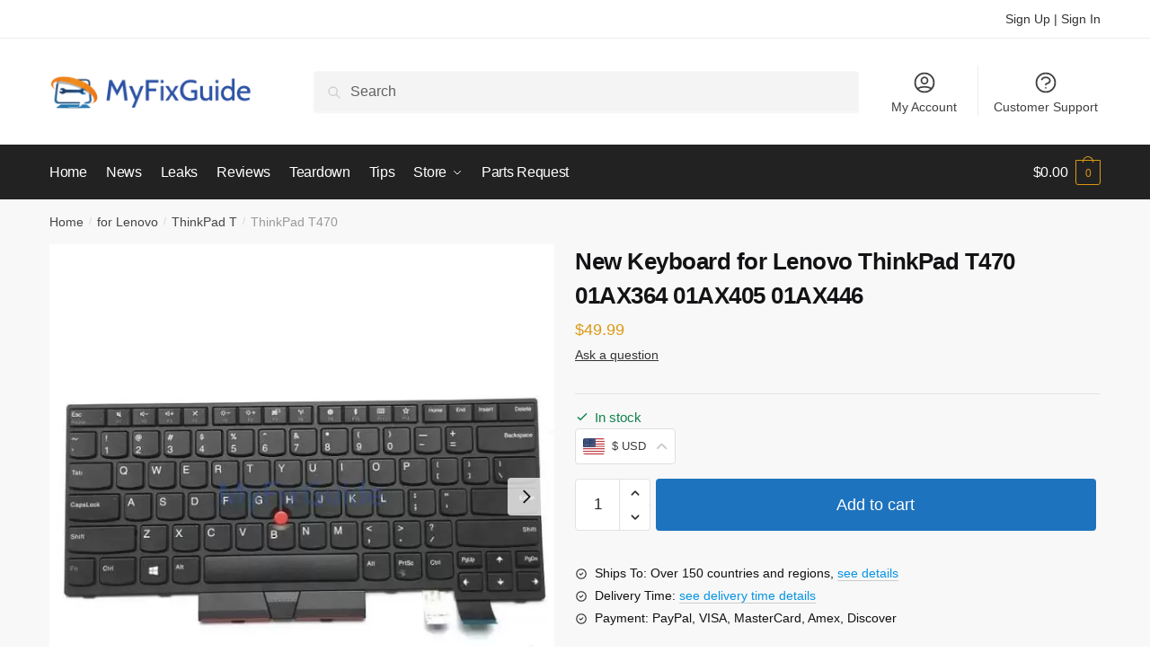

--- FILE ---
content_type: text/html; charset=UTF-8
request_url: https://www.myfixguide.com/store/keyboard-for-thinkpad-t470-01ax364/
body_size: 23911
content:
<!doctype html>
<html lang="en-US">
<head>
<meta charset="UTF-8">
<meta name="viewport" content="height=device-height, width=device-width, initial-scale=1">
<meta name='robots' content='index, follow, max-image-preview:large, max-snippet:-1, max-video-preview:-1' />
<style>img:is([sizes="auto" i], [sizes^="auto," i]) { contain-intrinsic-size: 3000px 1500px }</style>
<!-- This site is optimized with the Yoast SEO plugin v25.6 - https://yoast.com/wordpress/plugins/seo/ -->
<title>Keyboard for Lenovo ThinkPad T470 01AX364 01AX405 01AX446</title>
<meta name="description" content="This is a new replacement keyboard for Lenovo ThinkPad T470. it is compatible with  01AX364, 01AX405, and 01AX446." />
<link rel="canonical" href="https://www.myfixguide.com/store/keyboard-for-thinkpad-t470-01ax364/" />
<meta property="og:locale" content="en_US" />
<meta property="og:type" content="article" />
<meta property="og:title" content="Keyboard for Lenovo ThinkPad T470 01AX364 01AX405 01AX446" />
<meta property="og:description" content="This is a new replacement keyboard for Lenovo ThinkPad T470. it is compatible with  01AX364, 01AX405, and 01AX446." />
<meta property="og:url" content="https://www.myfixguide.com/store/keyboard-for-thinkpad-t470-01ax364/" />
<meta property="og:site_name" content="MyFixGuide" />
<meta property="article:publisher" content="https://www.facebook.com/MyFixGuide" />
<meta property="article:modified_time" content="2025-09-01T23:44:42+00:00" />
<meta property="og:image" content="https://www.myfixguide.com/store/wp-content/uploads/2018/07/keyboard-for-lenovo-thinkpad-t480_1.jpg" />
<meta property="og:image:width" content="600" />
<meta property="og:image:height" content="600" />
<meta property="og:image:type" content="image/jpeg" />
<meta name="twitter:card" content="summary_large_image" />
<meta name="twitter:site" content="@myfixguide" />
<script type="application/ld+json" class="yoast-schema-graph">{"@context":"https://schema.org","@graph":[{"@type":["WebPage","ItemPage"],"@id":"https://www.myfixguide.com/store/keyboard-for-thinkpad-t470-01ax364/","url":"https://www.myfixguide.com/store/keyboard-for-thinkpad-t470-01ax364/","name":"Keyboard for Lenovo ThinkPad T470 01AX364 01AX405 01AX446","isPartOf":{"@id":"https://www.myfixguide.com/store/#website"},"primaryImageOfPage":{"@id":"https://www.myfixguide.com/store/keyboard-for-thinkpad-t470-01ax364/#primaryimage"},"image":{"@id":"https://www.myfixguide.com/store/keyboard-for-thinkpad-t470-01ax364/#primaryimage"},"thumbnailUrl":"https://www.myfixguide.com/store/wp-content/uploads/2018/07/keyboard-for-lenovo-thinkpad-t480_1.jpg","datePublished":"2018-07-02T03:38:24+00:00","dateModified":"2025-09-01T23:44:42+00:00","description":"This is a new replacement keyboard for Lenovo ThinkPad T470. it is compatible with  01AX364, 01AX405, and 01AX446.","breadcrumb":{"@id":"https://www.myfixguide.com/store/keyboard-for-thinkpad-t470-01ax364/#breadcrumb"},"inLanguage":"en-US","potentialAction":[{"@type":"ReadAction","target":["https://www.myfixguide.com/store/keyboard-for-thinkpad-t470-01ax364/"]}]},{"@type":"ImageObject","inLanguage":"en-US","@id":"https://www.myfixguide.com/store/keyboard-for-thinkpad-t470-01ax364/#primaryimage","url":"https://www.myfixguide.com/store/wp-content/uploads/2018/07/keyboard-for-lenovo-thinkpad-t480_1.jpg","contentUrl":"https://www.myfixguide.com/store/wp-content/uploads/2018/07/keyboard-for-lenovo-thinkpad-t480_1.jpg","width":600,"height":600,"caption":"Keyboard for Lenovo ThinkPad T470 01AX364 01AX405 01AX446"},{"@type":"BreadcrumbList","@id":"https://www.myfixguide.com/store/keyboard-for-thinkpad-t470-01ax364/#breadcrumb","itemListElement":[{"@type":"ListItem","position":1,"name":"Home","item":"https://www.myfixguide.com/store/"},{"@type":"ListItem","position":2,"name":"Shop","item":"https://www.myfixguide.com/store/shop/"},{"@type":"ListItem","position":3,"name":"New Keyboard for Lenovo ThinkPad T470 01AX364 01AX405 01AX446"}]},{"@type":"WebSite","@id":"https://www.myfixguide.com/store/#website","url":"https://www.myfixguide.com/store/","name":"MyFixGuide","description":"","publisher":{"@id":"https://www.myfixguide.com/store/#organization"},"potentialAction":[{"@type":"SearchAction","target":{"@type":"EntryPoint","urlTemplate":"https://www.myfixguide.com/store/?s={search_term_string}"},"query-input":{"@type":"PropertyValueSpecification","valueRequired":true,"valueName":"search_term_string"}}],"inLanguage":"en-US"},{"@type":"Organization","@id":"https://www.myfixguide.com/store/#organization","name":"MyFixGuide","url":"https://www.myfixguide.com/store/","logo":{"@type":"ImageObject","inLanguage":"en-US","@id":"https://www.myfixguide.com/store/#/schema/logo/image/","url":"https://www.myfixguide.com/store/wp-content/uploads/2022/02/logo.png","contentUrl":"https://www.myfixguide.com/store/wp-content/uploads/2022/02/logo.png","width":265,"height":41,"caption":"MyFixGuide"},"image":{"@id":"https://www.myfixguide.com/store/#/schema/logo/image/"},"sameAs":["https://www.facebook.com/MyFixGuide","https://x.com/myfixguide"]}]}</script>
<!-- / Yoast SEO plugin. -->
<style type="text/css">
@keyframes cgkit-loading { 0% { background-position: 100% 50%; } 100% { background-position: 0 50%; } }
body ul.products li.product.cgkit-swatch-loading .woocommerce-image__wrapper,
body ul.products li.product.cgkit-swatch-loading .woocommerce-card__header > * { color: transparent !important; background: linear-gradient(100deg, #ececec 30%, #f5f5f5 50%, #ececec 70%); border-radius: 5px; background-size: 400%; animation: cgkit-loading 1.2s ease-in-out infinite; }
body ul.products li.product.cgkit-swatch-loading .woocommerce-image__wrapper > *,
body ul.products li.product.cgkit-swatch-loading .woocommerce-card__header > * > * { visibility: hidden; }
ul.products li.product.cgkit-swatch-loading .woocommerce-card__header .product__categories,
ul.products li.product.cgkit-swatch-loading .woocommerce-card__header .woocommerce-loop-product__title,
ul.products li.product.cgkit-swatch-loading .woocommerce-card__header .price { display: table; width: auto;  }
ul.products li.product.cgkit-swatch-loading .woocommerce-card__header .star-rating:before { visibility: hidden; }
</style>
<style id='classic-theme-styles-inline-css' type='text/css'>
/*! This file is auto-generated */
.wp-block-button__link{color:#fff;background-color:#32373c;border-radius:9999px;box-shadow:none;text-decoration:none;padding:calc(.667em + 2px) calc(1.333em + 2px);font-size:1.125em}.wp-block-file__button{background:#32373c;color:#fff;text-decoration:none}
</style>
<link rel='stylesheet' id='yaycurrency-currency-switcher-block-editor-style-css' href='https://www.myfixguide.com/store/wp-content/plugins/yaycurrency-pro/blocks/style.css' type='text/css' media='all' />
<link rel="preload" href="https://www.myfixguide.com/store/wp-content/plugins/customer-reviews-woocommerce/css/frontend.css"  as='style' onload="this.onload=null;this.rel='stylesheet'" />
<style id='global-styles-inline-css' type='text/css'>
:root{--wp--preset--aspect-ratio--square: 1;--wp--preset--aspect-ratio--4-3: 4/3;--wp--preset--aspect-ratio--3-4: 3/4;--wp--preset--aspect-ratio--3-2: 3/2;--wp--preset--aspect-ratio--2-3: 2/3;--wp--preset--aspect-ratio--16-9: 16/9;--wp--preset--aspect-ratio--9-16: 9/16;--wp--preset--color--black: #000000;--wp--preset--color--cyan-bluish-gray: #abb8c3;--wp--preset--color--white: #ffffff;--wp--preset--color--pale-pink: #f78da7;--wp--preset--color--vivid-red: #cf2e2e;--wp--preset--color--luminous-vivid-orange: #ff6900;--wp--preset--color--luminous-vivid-amber: #fcb900;--wp--preset--color--light-green-cyan: #7bdcb5;--wp--preset--color--vivid-green-cyan: #00d084;--wp--preset--color--pale-cyan-blue: #8ed1fc;--wp--preset--color--vivid-cyan-blue: #0693e3;--wp--preset--color--vivid-purple: #9b51e0;--wp--preset--gradient--vivid-cyan-blue-to-vivid-purple: linear-gradient(135deg,rgba(6,147,227,1) 0%,rgb(155,81,224) 100%);--wp--preset--gradient--light-green-cyan-to-vivid-green-cyan: linear-gradient(135deg,rgb(122,220,180) 0%,rgb(0,208,130) 100%);--wp--preset--gradient--luminous-vivid-amber-to-luminous-vivid-orange: linear-gradient(135deg,rgba(252,185,0,1) 0%,rgba(255,105,0,1) 100%);--wp--preset--gradient--luminous-vivid-orange-to-vivid-red: linear-gradient(135deg,rgba(255,105,0,1) 0%,rgb(207,46,46) 100%);--wp--preset--gradient--very-light-gray-to-cyan-bluish-gray: linear-gradient(135deg,rgb(238,238,238) 0%,rgb(169,184,195) 100%);--wp--preset--gradient--cool-to-warm-spectrum: linear-gradient(135deg,rgb(74,234,220) 0%,rgb(151,120,209) 20%,rgb(207,42,186) 40%,rgb(238,44,130) 60%,rgb(251,105,98) 80%,rgb(254,248,76) 100%);--wp--preset--gradient--blush-light-purple: linear-gradient(135deg,rgb(255,206,236) 0%,rgb(152,150,240) 100%);--wp--preset--gradient--blush-bordeaux: linear-gradient(135deg,rgb(254,205,165) 0%,rgb(254,45,45) 50%,rgb(107,0,62) 100%);--wp--preset--gradient--luminous-dusk: linear-gradient(135deg,rgb(255,203,112) 0%,rgb(199,81,192) 50%,rgb(65,88,208) 100%);--wp--preset--gradient--pale-ocean: linear-gradient(135deg,rgb(255,245,203) 0%,rgb(182,227,212) 50%,rgb(51,167,181) 100%);--wp--preset--gradient--electric-grass: linear-gradient(135deg,rgb(202,248,128) 0%,rgb(113,206,126) 100%);--wp--preset--gradient--midnight: linear-gradient(135deg,rgb(2,3,129) 0%,rgb(40,116,252) 100%);--wp--preset--font-size--small: 13px;--wp--preset--font-size--medium: 20px;--wp--preset--font-size--large: 36px;--wp--preset--font-size--x-large: 42px;--wp--preset--spacing--20: 0.44rem;--wp--preset--spacing--30: 0.67rem;--wp--preset--spacing--40: 1rem;--wp--preset--spacing--50: 1.5rem;--wp--preset--spacing--60: 2.25rem;--wp--preset--spacing--70: 3.38rem;--wp--preset--spacing--80: 5.06rem;--wp--preset--shadow--natural: 6px 6px 9px rgba(0, 0, 0, 0.2);--wp--preset--shadow--deep: 12px 12px 50px rgba(0, 0, 0, 0.4);--wp--preset--shadow--sharp: 6px 6px 0px rgba(0, 0, 0, 0.2);--wp--preset--shadow--outlined: 6px 6px 0px -3px rgba(255, 255, 255, 1), 6px 6px rgba(0, 0, 0, 1);--wp--preset--shadow--crisp: 6px 6px 0px rgba(0, 0, 0, 1);}:where(.is-layout-flex){gap: 0.5em;}:where(.is-layout-grid){gap: 0.5em;}body .is-layout-flex{display: flex;}.is-layout-flex{flex-wrap: wrap;align-items: center;}.is-layout-flex > :is(*, div){margin: 0;}body .is-layout-grid{display: grid;}.is-layout-grid > :is(*, div){margin: 0;}:where(.wp-block-columns.is-layout-flex){gap: 2em;}:where(.wp-block-columns.is-layout-grid){gap: 2em;}:where(.wp-block-post-template.is-layout-flex){gap: 1.25em;}:where(.wp-block-post-template.is-layout-grid){gap: 1.25em;}.has-black-color{color: var(--wp--preset--color--black) !important;}.has-cyan-bluish-gray-color{color: var(--wp--preset--color--cyan-bluish-gray) !important;}.has-white-color{color: var(--wp--preset--color--white) !important;}.has-pale-pink-color{color: var(--wp--preset--color--pale-pink) !important;}.has-vivid-red-color{color: var(--wp--preset--color--vivid-red) !important;}.has-luminous-vivid-orange-color{color: var(--wp--preset--color--luminous-vivid-orange) !important;}.has-luminous-vivid-amber-color{color: var(--wp--preset--color--luminous-vivid-amber) !important;}.has-light-green-cyan-color{color: var(--wp--preset--color--light-green-cyan) !important;}.has-vivid-green-cyan-color{color: var(--wp--preset--color--vivid-green-cyan) !important;}.has-pale-cyan-blue-color{color: var(--wp--preset--color--pale-cyan-blue) !important;}.has-vivid-cyan-blue-color{color: var(--wp--preset--color--vivid-cyan-blue) !important;}.has-vivid-purple-color{color: var(--wp--preset--color--vivid-purple) !important;}.has-black-background-color{background-color: var(--wp--preset--color--black) !important;}.has-cyan-bluish-gray-background-color{background-color: var(--wp--preset--color--cyan-bluish-gray) !important;}.has-white-background-color{background-color: var(--wp--preset--color--white) !important;}.has-pale-pink-background-color{background-color: var(--wp--preset--color--pale-pink) !important;}.has-vivid-red-background-color{background-color: var(--wp--preset--color--vivid-red) !important;}.has-luminous-vivid-orange-background-color{background-color: var(--wp--preset--color--luminous-vivid-orange) !important;}.has-luminous-vivid-amber-background-color{background-color: var(--wp--preset--color--luminous-vivid-amber) !important;}.has-light-green-cyan-background-color{background-color: var(--wp--preset--color--light-green-cyan) !important;}.has-vivid-green-cyan-background-color{background-color: var(--wp--preset--color--vivid-green-cyan) !important;}.has-pale-cyan-blue-background-color{background-color: var(--wp--preset--color--pale-cyan-blue) !important;}.has-vivid-cyan-blue-background-color{background-color: var(--wp--preset--color--vivid-cyan-blue) !important;}.has-vivid-purple-background-color{background-color: var(--wp--preset--color--vivid-purple) !important;}.has-black-border-color{border-color: var(--wp--preset--color--black) !important;}.has-cyan-bluish-gray-border-color{border-color: var(--wp--preset--color--cyan-bluish-gray) !important;}.has-white-border-color{border-color: var(--wp--preset--color--white) !important;}.has-pale-pink-border-color{border-color: var(--wp--preset--color--pale-pink) !important;}.has-vivid-red-border-color{border-color: var(--wp--preset--color--vivid-red) !important;}.has-luminous-vivid-orange-border-color{border-color: var(--wp--preset--color--luminous-vivid-orange) !important;}.has-luminous-vivid-amber-border-color{border-color: var(--wp--preset--color--luminous-vivid-amber) !important;}.has-light-green-cyan-border-color{border-color: var(--wp--preset--color--light-green-cyan) !important;}.has-vivid-green-cyan-border-color{border-color: var(--wp--preset--color--vivid-green-cyan) !important;}.has-pale-cyan-blue-border-color{border-color: var(--wp--preset--color--pale-cyan-blue) !important;}.has-vivid-cyan-blue-border-color{border-color: var(--wp--preset--color--vivid-cyan-blue) !important;}.has-vivid-purple-border-color{border-color: var(--wp--preset--color--vivid-purple) !important;}.has-vivid-cyan-blue-to-vivid-purple-gradient-background{background: var(--wp--preset--gradient--vivid-cyan-blue-to-vivid-purple) !important;}.has-light-green-cyan-to-vivid-green-cyan-gradient-background{background: var(--wp--preset--gradient--light-green-cyan-to-vivid-green-cyan) !important;}.has-luminous-vivid-amber-to-luminous-vivid-orange-gradient-background{background: var(--wp--preset--gradient--luminous-vivid-amber-to-luminous-vivid-orange) !important;}.has-luminous-vivid-orange-to-vivid-red-gradient-background{background: var(--wp--preset--gradient--luminous-vivid-orange-to-vivid-red) !important;}.has-very-light-gray-to-cyan-bluish-gray-gradient-background{background: var(--wp--preset--gradient--very-light-gray-to-cyan-bluish-gray) !important;}.has-cool-to-warm-spectrum-gradient-background{background: var(--wp--preset--gradient--cool-to-warm-spectrum) !important;}.has-blush-light-purple-gradient-background{background: var(--wp--preset--gradient--blush-light-purple) !important;}.has-blush-bordeaux-gradient-background{background: var(--wp--preset--gradient--blush-bordeaux) !important;}.has-luminous-dusk-gradient-background{background: var(--wp--preset--gradient--luminous-dusk) !important;}.has-pale-ocean-gradient-background{background: var(--wp--preset--gradient--pale-ocean) !important;}.has-electric-grass-gradient-background{background: var(--wp--preset--gradient--electric-grass) !important;}.has-midnight-gradient-background{background: var(--wp--preset--gradient--midnight) !important;}.has-small-font-size{font-size: var(--wp--preset--font-size--small) !important;}.has-medium-font-size{font-size: var(--wp--preset--font-size--medium) !important;}.has-large-font-size{font-size: var(--wp--preset--font-size--large) !important;}.has-x-large-font-size{font-size: var(--wp--preset--font-size--x-large) !important;}
:where(.wp-block-post-template.is-layout-flex){gap: 1.25em;}:where(.wp-block-post-template.is-layout-grid){gap: 1.25em;}
:where(.wp-block-columns.is-layout-flex){gap: 2em;}:where(.wp-block-columns.is-layout-grid){gap: 2em;}
:root :where(.wp-block-pullquote){font-size: 1.5em;line-height: 1.6;}
</style>
<link rel='stylesheet' id='commercekit-ajax-search-css-css' href='https://www.myfixguide.com/store/wp-content/plugins/commercegurus-commercekit/assets/css/ajax-search.css' type='text/css' media='all' />
<link rel='stylesheet' id='commercekit-attribute-swatches-css-css' href='https://www.myfixguide.com/store/wp-content/plugins/commercegurus-commercekit/assets/css/commercegurus-attribute-swatches.css' type='text/css' media='all' />
<link rel='stylesheet' id='commercekit-as-tooltip-css-css' href='https://www.myfixguide.com/store/wp-content/plugins/commercegurus-commercekit/assets/css/commercegurus-as-tooltip.css' type='text/css' media='all' />
<style id='woocommerce-inline-inline-css' type='text/css'>
.woocommerce form .form-row .required { visibility: visible; }
</style>
<link rel="preload" href="https://www.myfixguide.com/store/wp-content/plugins/commercegurus-commercekit/assets/css/swiper-bundle.min.css"  as='style' onload="this.onload=null;this.rel='stylesheet'" />
<link rel='stylesheet' id='commercegurus-photoswipe-css' href='https://www.myfixguide.com/store/wp-content/plugins/commercegurus-commercekit/assets/css/photoswipe.min.css' type='text/css' media='all' />
<link rel='stylesheet' id='commercegurus-photoswipe-skin-css' href='https://www.myfixguide.com/store/wp-content/plugins/commercegurus-commercekit/assets/css/default-skin.min.css' type='text/css' media='all' />
<link rel='stylesheet' id='brands-styles-css' href='https://www.myfixguide.com/store/wp-content/plugins/woocommerce/assets/css/brands.css' type='text/css' media='all' />
<link rel='stylesheet' id='shoptimizer-main-min-css' href='https://www.myfixguide.com/store/wp-content/themes/shoptimizer/assets/css/main/main.min.css' type='text/css' media='all' />
<link rel='stylesheet' id='shoptimizer-product-min-css' href='https://www.myfixguide.com/store/wp-content/themes/shoptimizer/assets/css/main/product.min.css' type='text/css' media='all' />
<link rel='stylesheet' id='shoptimizer-comments-min-css' href='https://www.myfixguide.com/store/wp-content/themes/shoptimizer/assets/css/main/comments.min.css' type='text/css' media='all' />
<link rel='stylesheet' id='yay-currency-frontend-style-css' href='https://www.myfixguide.com/store/wp-content/plugins/yaycurrency-pro/src/styles.css' type='text/css' media='all' />
<link rel="preload" href="https://www.myfixguide.com/store/wp-content/themes/shoptimizer/assets/css/main/woocommerce.min.css"  as='style' onload="this.onload=null;this.rel='stylesheet'" />
<script type="text/template" id="tmpl-variation-template">
<div class="woocommerce-variation-description">{{{ data.variation.variation_description }}}</div>
<div class="woocommerce-variation-price">{{{ data.variation.price_html }}}</div>
<div class="woocommerce-variation-availability">{{{ data.variation.availability_html }}}</div>
</script>
<script type="text/template" id="tmpl-unavailable-variation-template">
<p role="alert">Sorry, this product is unavailable. Please choose a different combination.</p>
</script>
<script type="text/javascript" src="https://www.myfixguide.com/store/wp-includes/js/jquery/jquery.min.js" id="jquery-core-js"></script>
<script type="text/javascript" id="wp-util-js-extra">
/* <![CDATA[ */
var _wpUtilSettings = {"ajax":{"url":"\/store\/wp-admin\/admin-ajax.php"}};
/* ]]> */
</script>
<script type="text/javascript" id="wc-add-to-cart-js-extra">
/* <![CDATA[ */
var wc_add_to_cart_params = {"ajax_url":"\/store\/wp-admin\/admin-ajax.php","wc_ajax_url":"\/store\/?wc-ajax=%%endpoint%%","i18n_view_cart":"View cart","cart_url":"https:\/\/www.myfixguide.com\/store\/cart\/","is_cart":"","cart_redirect_after_add":"no"};
/* ]]> */
</script>
<script type="text/javascript" id="wc-single-product-js-extra">
/* <![CDATA[ */
var wc_single_product_params = {"i18n_required_rating_text":"Please select a rating","i18n_product_gallery_trigger_text":"View full-screen image gallery","review_rating_required":"yes","flexslider":{"rtl":false,"animation":"slide","smoothHeight":true,"directionNav":true,"controlNav":"thumbnails","slideshow":false,"animationSpeed":500,"animationLoop":false,"allowOneSlide":false},"zoom_enabled":"","zoom_options":[],"photoswipe_enabled":"","photoswipe_options":{"shareEl":false,"closeOnScroll":false,"history":false,"hideAnimationDuration":0,"showAnimationDuration":0},"flexslider_enabled":""};
/* ]]> */
</script>
<script type="text/javascript" id="woocommerce-js-extra">
/* <![CDATA[ */
var woocommerce_params = {"ajax_url":"\/store\/wp-admin\/admin-ajax.php","wc_ajax_url":"\/store\/?wc-ajax=%%endpoint%%"};
/* ]]> */
</script>
<script type="text/javascript" id="shoptimizer-ajax-script-js-extra">
/* <![CDATA[ */
var shoptimizer_ajax_obj = {"ajaxurl":"https:\/\/www.myfixguide.com\/store\/wp-admin\/admin-ajax.php","nonce":"265d1a9b78"};
/* ]]> */
</script>
<script type="text/javascript"> var commercekit_ajs = {"ajax_url":"\/store\/?commercekit-ajax","ajax_search":1,"char_count":3,"action":"commercekit_ajax_search","loader_icon":"https:\/\/www.myfixguide.com\/store\/wp-content\/plugins\/commercegurus-commercekit\/assets\/images\/loader2.gif","no_results_text":"No results","placeholder_text":"Search","layout":"all"}; var commercekit_pdp = {"pdp_thumbnails":4,"pdp_lightbox":1,"pdp_gallery_layout":"horizontal","pdp_sticky_atc":0,"cgkit_sticky_hdr_class":"body.sticky-m header.site-header"}; var commercekit_as = {"as_activate_atc":0,"cgkit_attr_gal":1,"as_swatch_link":1,"as_enable_tooltips":1,"swatches_ajax":0}; </script>
<noscript><style>.woocommerce-product-gallery{ opacity: 1 !important; }</style></noscript>
<style>
.e-con.e-parent:nth-of-type(n+4):not(.e-lazyloaded):not(.e-no-lazyload),
.e-con.e-parent:nth-of-type(n+4):not(.e-lazyloaded):not(.e-no-lazyload) * {
background-image: none !important;
}
@media screen and (max-height: 1024px) {
.e-con.e-parent:nth-of-type(n+3):not(.e-lazyloaded):not(.e-no-lazyload),
.e-con.e-parent:nth-of-type(n+3):not(.e-lazyloaded):not(.e-no-lazyload) * {
background-image: none !important;
}
}
@media screen and (max-height: 640px) {
.e-con.e-parent:nth-of-type(n+2):not(.e-lazyloaded):not(.e-no-lazyload),
.e-con.e-parent:nth-of-type(n+2):not(.e-lazyloaded):not(.e-no-lazyload) * {
background-image: none !important;
}
}
</style>
<link rel="icon" href="https://www.myfixguide.com/store/wp-content/uploads/2022/01/favicon.png" sizes="32x32" />
<link rel="icon" href="https://www.myfixguide.com/store/wp-content/uploads/2022/01/favicon.png" sizes="192x192" />
<link rel="apple-touch-icon" href="https://www.myfixguide.com/store/wp-content/uploads/2022/01/favicon.png" />
<meta name="msapplication-TileImage" content="https://www.myfixguide.com/store/wp-content/uploads/2022/01/favicon.png" />
<style type="text/css" id="wp-custom-css">
.secondary-navigation ul li a:hover{
color:#0066FF;
}
ul.products li.product .woocommerce-LoopProduct-link:hover{
color:#0066FF;
}
.top-bar a:hover {
color:#0066FF;
}
.site-search input[type="search"] {
background: #F4F4F4;
}
.widget-title{
font-weight:600;
font-size:18px;
padding-top:10px;
}
body .woocommerce-tabs .panel h2{
margin-bottom: 2px;
font-size: 16px;
}
}
.product .woocommerce-product-rating a {
font-size: 16px;
}
.product .woocommerce-product-rating a:hover {
color:#005FBD;
}
.product .woocommerce-product-rating  {
padding-bottom:10px;
}
.modellst ul {width: 100%;}
.modellst li{float: left; width:25%; list-style: none;}
.check-model {
color:#0053A6!important;
text-decoration:underline;
}
.product-widget a {color:#0693e3;}
ul.products li.product:not(.product-category) {
padding-bottom: 5px;
}
.summary .variations label {
font-size: 16px;
text-transform: none;
}
.custom-title{
font-size:24px;
font-weight:600;
}
.product .woocommerce-product-rating a {
font-size: 14px;
}		</style>
<style id="kirki-inline-styles">.site-header .custom-logo-link img{height:38px;}.is_stuck .logo-mark{width:69px;}.is_stuck .primary-navigation.with-logo .menu-primary-menu-container{margin-left:69px;}.price ins, .summary .yith-wcwl-add-to-wishlist a:before, .site .commercekit-wishlist a i:before, .commercekit-wishlist-table .price, .commercekit-wishlist-table .price ins, .commercekit-ajs-product-price, .commercekit-ajs-product-price ins, .widget-area .widget.widget_categories a:hover, #secondary .widget ul li a:hover, #secondary.widget-area .widget li.chosen a, .widget-area .widget a:hover, #secondary .widget_recent_comments ul li a:hover, .woocommerce-pagination .page-numbers li .page-numbers.current, div.product p.price, body:not(.mobile-toggled) .main-navigation ul.menu li.full-width.menu-item-has-children ul li.highlight > a, body:not(.mobile-toggled) .main-navigation ul.menu li.full-width.menu-item-has-children ul li.highlight > a:hover, #secondary .widget ins span.amount, #secondary .widget ins span.amount span, .search-results article h2 a:hover{color:#dc9814;}.spinner > div, .widget_price_filter .ui-slider .ui-slider-range, .widget_price_filter .ui-slider .ui-slider-handle, #page .woocommerce-tabs ul.tabs li span, #secondary.widget-area .widget .tagcloud a:hover, .widget-area .widget.widget_product_tag_cloud a:hover, footer .mc4wp-form input[type="submit"], #payment .payment_methods li.woocommerce-PaymentMethod > input[type=radio]:first-child:checked + label:before, #payment .payment_methods li.wc_payment_method > input[type=radio]:first-child:checked + label:before, #shipping_method > li > input[type=radio]:first-child:checked + label:before, ul#shipping_method li:only-child label:before, .image-border .elementor-image:after, ul.products li.product .yith-wcwl-wishlistexistsbrowse a:before, ul.products li.product .yith-wcwl-wishlistaddedbrowse a:before, ul.products li.product .yith-wcwl-add-button a:before, .summary .yith-wcwl-add-to-wishlist a:before, .commercekit-wishlist a em.cg-wishlist-t:before, .commercekit-wishlist a em.cg-wishlist:before, .site .commercekit-wishlist a i:before, .summary .commercekit-wishlist a i.cg-wishlist-t:before, #page .woocommerce-tabs ul.tabs li a span, .main-navigation ul li a span strong, .widget_layered_nav ul.woocommerce-widget-layered-nav-list li.chosen:before{background-color:#dc9814;}.woocommerce-tabs .tabs li a::after{border-color:#dc9814;}a{color:#3077d0;}a:hover{color:#111;}body{background-color:#fff;}.col-full.topbar-wrapper{background-color:#fff;border-bottom-color:#eee;}.top-bar, .top-bar a{color:#323232;}body:not(.header-4) .site-header, .header-4-container{background-color:#fff;}.fa.menu-item, .ri.menu-item{border-left-color:#eee;}.header-4 .search-trigger span{border-right-color:#eee;}.header-widget-region{background-color:#dc9814;}.header-widget-region, .header-widget-region a{color:#fff;}button, .button, .button:hover, input[type=submit], ul.products li.product .button, ul.products li.product .added_to_cart, .site .widget_shopping_cart a.button.checkout, .woocommerce #respond input#submit.alt, .main-navigation ul.menu ul li a.button, .main-navigation ul.menu ul li a.button:hover, body .main-navigation ul.menu li.menu-item-has-children.full-width > .sub-menu-wrapper li a.button:hover, .main-navigation ul.menu li.menu-item-has-children.full-width > .sub-menu-wrapper li:hover a.added_to_cart, div.wpforms-container-full .wpforms-form button[type=submit], .product .cart .single_add_to_cart_button, .woocommerce-cart p.return-to-shop a, .elementor-row .feature p a, .image-feature figcaption span{color:#fff;}.single-product div.product form.cart .button.added::before{background-color:#fff;}button, .button, input[type=submit], ul.products li.product .button, .woocommerce #respond input#submit.alt, .product .cart .single_add_to_cart_button, .widget_shopping_cart a.button.checkout, .main-navigation ul.menu li.menu-item-has-children.full-width > .sub-menu-wrapper li a.added_to_cart, div.wpforms-container-full .wpforms-form button[type=submit], ul.products li.product .added_to_cart, .woocommerce-cart p.return-to-shop a, .elementor-row .feature a, .image-feature figcaption span{background-color:#1e73be;}.widget_shopping_cart a.button.checkout{border-color:#1e73be;}button:hover, .button:hover, [type="submit"]:hover, ul.products li.product .button:hover, #place_order[type="submit"]:hover, body .woocommerce #respond input#submit.alt:hover, .product .cart .single_add_to_cart_button:hover, .main-navigation ul.menu li.menu-item-has-children.full-width > .sub-menu-wrapper li a.added_to_cart:hover, div.wpforms-container-full .wpforms-form button[type=submit]:hover, div.wpforms-container-full .wpforms-form button[type=submit]:focus, ul.products li.product .added_to_cart:hover, .widget_shopping_cart a.button.checkout:hover, .woocommerce-cart p.return-to-shop a:hover{background-color:#1d85e0;}.widget_shopping_cart a.button.checkout:hover{border-color:#1d85e0;}.onsale, .product-label{background-color:#1e73be;color:#fff;}.content-area .summary .onsale{color:#1e73be;}.summary .product-label:before, .product-details-wrapper .product-label:before{border-right-color:#1e73be;}.entry-content .testimonial-entry-title:after, .cart-summary .widget li strong::before, p.stars.selected a.active::before, p.stars:hover a::before, p.stars.selected a:not(.active)::before{color:#ee9e13;}.star-rating > span:before{background-color:#ee9e13;}header.woocommerce-products-header, .shoptimizer-category-banner{background-color:#efeee3;}.term-description p, .term-description a, .term-description a:hover, .shoptimizer-category-banner h1, .shoptimizer-category-banner .taxonomy-description p{color:#222;}.single-product .site-content .col-full{background-color:#f8f8f8;}.call-back-feature a{background-color:#dc9814;color:#fff;}ul.checkout-bar:before, .woocommerce-checkout .checkout-bar li.active:after, ul.checkout-bar li.visited:after{background-color:#1e73be;}.below-content .widget .ri{color:#999;}.below-content .widget svg{stroke:#999;}footer.site-footer, footer.copyright{background-color:#111;color:#ccc;}.site footer.site-footer .widget .widget-title, .site-footer .widget.widget_block h2{color:#fff;}footer.site-footer a:not(.button), footer.copyright a{color:#999;}footer.site-footer a:not(.button):hover, footer.copyright a:hover{color:#fff;}footer.site-footer li a:after{border-color:#fff;}.top-bar{font-size:14px;}.menu-primary-menu-container > ul > li > a span:before{border-color:#dc9814;}.secondary-navigation .menu a, .ri.menu-item:before, .fa.menu-item:before{color:#404040;}.secondary-navigation .icon-wrapper svg{stroke:#404040;}.site-header-cart a.cart-contents .count, .site-header-cart a.cart-contents .count:after{border-color:#dc9814;}.site-header-cart a.cart-contents .count, .shoptimizer-cart-icon i{color:#dc9814;}.site-header-cart a.cart-contents:hover .count, .site-header-cart a.cart-contents:hover .count{background-color:#dc9814;}.site-header-cart .cart-contents{color:#fff;}.site .header-widget-region .widget{padding-top:15px;padding-bottom:15px;}.site .header-widget-region p{font-size:14px;}.col-full, .single-product .site-content .shoptimizer-sticky-add-to-cart .col-full, body .woocommerce-message{max-width:1170px;}.product-details-wrapper, .single-product .woocommerce-Tabs-panel, .single-product .archive-header .woocommerce-breadcrumb, .related.products, #sspotReviews, .upsells.products, .composite_summary, .composite_wrap{max-width:calc(1170px + 5.2325em);}.main-navigation ul li.menu-item-has-children.full-width .container{max-width:1170px;}.below-content .col-full, footer .col-full{max-width:calc(1170px + 40px);}#secondary{width:17%;}.content-area{width:76%;}.menu-primary-menu-container > ul > li > a, .site-header-cart .cart-contents{font-size:16px;letter-spacing:-0.3px;text-transform:none;}.main-navigation ul.menu ul li > a, .main-navigation ul.nav-menu ul li > a{font-size:15px;text-transform:none;}.main-navigation ul.menu li.menu-item-has-children.full-width > .sub-menu-wrapper li.menu-item-has-children > a, .main-navigation ul.menu li.menu-item-has-children.full-width > .sub-menu-wrapper li.heading > a{font-size:16px;letter-spacing:-0.1px;text-transform:none;color:#111;}h1{font-size:40px;}h2{font-size:17px;letter-spacing:-0.5px;line-height:1.4;text-transform:none;color:#222;}.widget .widget-title, .widget .widgettitle, .widget.widget_block h2{font-size:15px;font-weight:700;letter-spacing:0.3px;text-transform:none;}.summary h1{font-size:26px;letter-spacing:-0.5px;line-height:38px;text-transform:none;}@media (max-width: 992px){.main-header, .site-branding{height:70px;}.main-header .site-header-cart{top:calc(-14px + 70px / 2);}body.theme-shoptimizer .site-header .custom-logo-link img, body.wp-custom-logo .site-header .custom-logo-link img{height:22px;}.m-search-bh .site-search, .m-search-toggled .site-search, .site-branding button.menu-toggle, .site-branding button.menu-toggle:hover{background-color:#fff;}.menu-toggle .bar, .site-header-cart a.cart-contents:hover .count{background-color:#111;}.menu-toggle .bar-text, .menu-toggle:hover .bar-text, .site-header-cart a.cart-contents .count{color:#111;}.mobile-search-toggle svg, .mobile-myaccount svg{stroke:#111;}.site-header-cart a.cart-contents:hover .count{background-color:#dc9814;}.site-header-cart a.cart-contents:not(:hover) .count{color:#dc9814;}.shoptimizer-cart-icon svg{stroke:#dc9814;}.site-header .site-header-cart a.cart-contents .count, .site-header-cart a.cart-contents .count:after{border-color:#dc9814;}.col-full-nav{background-color:#fff;}.main-navigation ul li a, body .main-navigation ul.menu > li.menu-item-has-children > span.caret::after, .main-navigation .woocommerce-loop-product__title, .main-navigation ul.menu li.product, body .main-navigation ul.menu li.menu-item-has-children.full-width>.sub-menu-wrapper li h6 a, body .main-navigation ul.menu li.menu-item-has-children.full-width>.sub-menu-wrapper li h6 a:hover, .main-navigation ul.products li.product .price, body .main-navigation ul.menu li.menu-item-has-children li.menu-item-has-children span.caret, body.mobile-toggled .main-navigation ul.menu li.menu-item-has-children.full-width > .sub-menu-wrapper li p.product__categories a, body.mobile-toggled ul.products li.product p.product__categories a, body li.menu-item-product p.product__categories, main-navigation ul.menu li.menu-item-has-children.full-width > .sub-menu-wrapper li.menu-item-has-children > a, .main-navigation ul.menu li.menu-item-has-children.full-width > .sub-menu-wrapper li.heading > a, .mobile-extra, .mobile-extra h4, .mobile-extra a{color:#222;}.main-navigation ul.menu li.menu-item-has-children span.caret::after{background-color:#222;}.main-navigation ul.menu > li.menu-item-has-children.dropdown-open > .sub-menu-wrapper{border-bottom-color:#eee;}}@media (min-width: 993px){.col-full-nav{background-color:#222;}.col-full.main-header{padding-top:30px;padding-bottom:30px;}.menu-primary-menu-container > ul > li > a, .site-header-cart, .logo-mark{line-height:60px;}.site-header-cart, .menu-primary-menu-container > ul > li.menu-button{height:60px;}.menu-primary-menu-container > ul > li > a{color:#fff;}.main-navigation ul.menu > li.menu-item-has-children > a::after{background-color:#fff;}.menu-primary-menu-container > ul.menu:hover > li > a{opacity:0.65;}.main-navigation ul.menu ul.sub-menu{background-color:#fff;}.main-navigation ul.menu ul li a, .main-navigation ul.nav-menu ul li a{color:#323232;}.main-navigation ul.menu ul a:hover{color:#dc9814;}.shoptimizer-cart-icon svg{stroke:#dc9814;}.site-header-cart a.cart-contents:hover .count{color:#fff;}body.header-4:not(.full-width-header) .header-4-inner{max-width:1170px;}}@media (min-width: 992px){.top-bar .textwidget{padding-top:10px;padding-bottom:10px;}}</style></head>
<body class="wp-singular product-template-default single single-product postid-168 wp-custom-logo wp-theme-shoptimizer theme-shoptimizer woocommerce woocommerce-page woocommerce-no-js pdp-ajax sticky-m pdp-full right-archives-sidebar right-post-sidebar right-page-sidebar wc-active product-align-left elementor-default elementor-kit-2102">
<div class="mobile-menu close-drawer"></div><div id="page" class="hfeed site">
<a class="skip-link screen-reader-text" href="#site-navigation">Skip to navigation</a>
<a class="skip-link screen-reader-text" href="#content">Skip to content</a>
<div class="shoptimizer-mini-cart-wrap">
<div id="ajax-loading">
<div class="shoptimizer-loader">
<div class="spinner">
<div class="bounce1"></div>
<div class="bounce2"></div>
<div class="bounce3"></div>
</div>
</div>
</div>
<div class="cart-drawer-heading">Shopping Cart</div>
<div class="close-drawer"></div>
<div class="widget woocommerce widget_shopping_cart"><div class="widget_shopping_cart_content"></div></div>
</div>
<div class="col-full topbar-wrapper hide-on-mobile">
<div class="top-bar">
<div class="col-full">
<div class="widget_text top-bar-left  widget_custom_html"><div class="textwidget custom-html-widget"></div></div>										<div class="top-bar-right  widget_text">			<div class="textwidget"><p><a href="https://www.myfixguide.com/store/my-account/" rel="nofollow">Sign Up | Sign In</a></p>
</div>
</div>				</div>
</div>
</div>
<header id="masthead" class="site-header">
<div class="menu-overlay"></div>
<div class="main-header col-full">
<div class="site-branding">
<button class="menu-toggle" aria-label="Menu" aria-controls="site-navigation" aria-expanded="false">
<span class="bar"></span><span class="bar"></span><span class="bar"></span>
<span class="bar-text">MENU</span>
</button>
<a href="https://www.myfixguide.com/store/" class="custom-logo-link"><img width="265" height="41" src="https://www.myfixguide.com/store/wp-content/uploads/2021/12/logo.png" class="custom-logo" alt="MyFixGuide" srcset="https://www.myfixguide.com/store/wp-content/uploads/2021/12/logo.png 265w,   https://www.myfixguide.com/store/wp-content/uploads/2021/12/logo-150x23.png 150w" sizes="(max-width: 360px) 147px, (max-width: 265px) 100vw, 265px" /></a>		</div>
<div class="site-search">
<div class="widget woocommerce widget_product_search"><form role="search" method="get" class="woocommerce-product-search" action="https://www.myfixguide.com/store/">
<label class="screen-reader-text" for="woocommerce-product-search-field-0">Search for:</label>
<input type="search" id="woocommerce-product-search-field-0" class="search-field" placeholder="Search" value="" name="s" />
<button type="submit" value="Search" class="">Search</button>
<input type="hidden" name="post_type" value="product" />
</form>
</div>						</div>
<nav class="secondary-navigation" aria-label="Secondary Navigation">
<div class="menu-secondary-menu-container"><ul id="menu-secondary-menu" class="menu"><li id="menu-item-6640" class="menu-item menu-item-type-custom menu-item-object-custom menu-item-6640"><a href="https://www.myfixguide.com/store/my-account/">My Account<div class="icon-wrapper"><svg xmlns="http://www.w3.org/2000/svg" fill="none" viewBox="0 0 24 24" stroke="currentColor">
<path stroke-linecap="round" stroke-linejoin="round" stroke-width="2" d="M5.121 17.804A13.937 13.937 0 0112 16c2.5 0 4.847.655 6.879 1.804M15 10a3 3 0 11-6 0 3 3 0 016 0zm6 2a9 9 0 11-18 0 9 9 0 0118 0z" />
</svg></div></a></li>
<li id="menu-item-26745" class="menu-item menu-item-type-custom menu-item-object-custom menu-item-26745"><a href="https://www.myfixguide.com/store/faq/">Customer Support<div class="icon-wrapper"><svg xmlns="http://www.w3.org/2000/svg" fill="none" viewbox="0 0 24 24" stroke="currentColor">
<path stroke-linecap="round" stroke-linejoin="round" stroke-width="2" d="M8.228 9c.549-1.165 2.03-2 3.772-2 2.21 0 4 1.343 4 3 0 1.4-1.278 2.575-3.006 2.907-.542.104-.994.54-.994 1.093m0 3h.01M21 12a9 9 0 11-18 0 9 9 0 0118 0z" />
</svg></div></a></li>
</ul></div>				</nav><!-- #site-navigation -->
<ul class="site-header-cart menu">
<li>			
<div class="cart-click">
<a class="cart-contents" href="#" title="View your shopping cart">
<span class="amount"><span class="woocommerce-Price-amount amount"><span class="woocommerce-Price-currencySymbol">$</span>0.00</span></span>
<span class="count">0</span>
</a>
</div>	
</li>
</ul>
<div class="s-observer"></div>
</div>
</header><!-- #masthead -->
<div class="col-full-nav">
<div class="shoptimizer-primary-navigation col-full">			
<div class="site-search">
<div class="widget woocommerce widget_product_search"><form role="search" method="get" class="woocommerce-product-search" action="https://www.myfixguide.com/store/">
<label class="screen-reader-text" for="woocommerce-product-search-field-1">Search for:</label>
<input type="search" id="woocommerce-product-search-field-1" class="search-field" placeholder="Search" value="" name="s" />
<button type="submit" value="Search" class="">Search</button>
<input type="hidden" name="post_type" value="product" />
</form>
</div>						</div>
<nav id="site-navigation" class="main-navigation" aria-label="Primary Navigation">
<div class="primary-navigation with-logo">
<div class="logo-mark">
<a href="#" rel="home">
<img class="lazy" src="[data-uri]" data-src="https://www.myfixguide.com/store/wp-content/uploads/2022/02/logo.png" data-srcset="https://www.myfixguide.com/store/wp-content/uploads/2022/02/logo.png" alt="MyFixGuide" />
</a>    
</div>
<div class="menu-primary-menu-container">
<ul id="menu-primary-menu" class="menu"><li id="nav-menu-item-26739" class="menu-item menu-item-type-custom menu-item-object-custom"><a href="https://www.myfixguide.com/" class="cg-menu-link main-menu-link"><span>Home</span></a></li>
<li id="nav-menu-item-26735" class="menu-item menu-item-type-custom menu-item-object-custom"><a href="https://www.myfixguide.com/category/news/" class="cg-menu-link main-menu-link"><span>News</span></a></li>
<li id="nav-menu-item-26736" class="menu-item menu-item-type-custom menu-item-object-custom"><a href="https://www.myfixguide.com/category/leaks/" class="cg-menu-link main-menu-link"><span>Leaks</span></a></li>
<li id="nav-menu-item-26737" class="menu-item menu-item-type-custom menu-item-object-custom"><a href="https://www.myfixguide.com/category/review/" class="cg-menu-link main-menu-link"><span>Reviews</span></a></li>
<li id="nav-menu-item-26738" class="menu-item menu-item-type-custom menu-item-object-custom"><a href="https://www.myfixguide.com/category/teardown/" class="cg-menu-link main-menu-link"><span>Teardown</span></a></li>
<li id="nav-menu-item-26991" class="menu-item menu-item-type-custom menu-item-object-custom"><a href="https://www.myfixguide.com/category/tips/" class="cg-menu-link main-menu-link"><span>Tips</span></a></li>
<li id="nav-menu-item-22475" class="menu-item menu-item-type-custom menu-item-object-custom menu-item-has-children"><a href="#" class="cg-menu-link main-menu-link"><span>Store</span></a><span class="caret"></span>
<div class='sub-menu-wrapper'><div class='container'><ul class='sub-menu'>
<li id="nav-menu-item-8035" class="menu-item menu-item-type-custom menu-item-object-custom"><a href="https://www.myfixguide.com/store/parts-for-apple-macbook/" class="cg-menu-link sub-menu-link"><span>For Apple</span></a></li>
<li id="nav-menu-item-6967" class="menu-item menu-item-type-custom menu-item-object-custom"><a href="https://www.myfixguide.com/store/asus/" class="cg-menu-link sub-menu-link"><span>For Asus</span></a></li>
<li id="nav-menu-item-6965" class="menu-item menu-item-type-custom menu-item-object-custom"><a href="https://www.myfixguide.com/store/dell/" class="cg-menu-link sub-menu-link"><span>For Dell</span></a></li>
<li id="nav-menu-item-6964" class="menu-item menu-item-type-custom menu-item-object-custom"><a href="https://www.myfixguide.com/store/hp/" class="cg-menu-link sub-menu-link"><span>For HP</span></a></li>
<li id="nav-menu-item-6726" class="menu-item menu-item-type-custom menu-item-object-custom"><a href="https://www.myfixguide.com/store/lenovo/" class="cg-menu-link sub-menu-link"><span>For Lenovo</span></a></li>
<li id="nav-menu-item-6966" class="menu-item menu-item-type-custom menu-item-object-custom"><a href="https://www.myfixguide.com/store/msi/" class="cg-menu-link sub-menu-link"><span>For MSI</span></a></li>
<li id="nav-menu-item-6968" class="menu-item menu-item-type-custom menu-item-object-custom"><a href="https://www.myfixguide.com/store/laptop-keyboard/" class="cg-menu-link sub-menu-link"><span>Laptop Keyboard</span></a></li>
<li id="nav-menu-item-6969" class="menu-item menu-item-type-custom menu-item-object-custom"><a href="https://www.myfixguide.com/store/laptop-screen/" class="cg-menu-link sub-menu-link"><span>Laptop Screen</span></a></li>
<li id="nav-menu-item-6970" class="menu-item menu-item-type-custom menu-item-object-custom"><a href="https://www.myfixguide.com/store/laptop-fan/" class="cg-menu-link sub-menu-link"><span>Laptop Fan</span></a></li>
<li id="nav-menu-item-9198" class="menu-item menu-item-type-custom menu-item-object-custom"><a href="https://www.myfixguide.com/store/lcd-cable/" class="cg-menu-link sub-menu-link"><span>LCD Cable</span></a></li>
</ul></div></div>
</li>
<li id="nav-menu-item-7421" class="menu-item menu-item-type-custom menu-item-object-custom"><a href="https://www.myfixguide.com/store/request-a-laptop-part/" class="cg-menu-link main-menu-link"><span>Parts Request</span></a></li>
</ul>			</div>
</div>
</nav><!-- #site-navigation -->
<div class="mobile-extra"><div id="text-11" class="widget widget_text">			<div class="textwidget"><h4>Browse</h4>
<ul>
<li><a href="https://www.myfixguide.com/store/my-account/">My Account</a></li>
<li><a href="https://www.myfixguide.com/store/faq/">FAQ</a></li>
</ul>
<h4>Social</h4>
<ul>
<li><a href="https://twitter.com/myfixguide" rel="nofollow">Twitter</a></li>
</ul>
</div>
</div></div>					
<ul class="site-header-cart menu">
<li>			
<div class="cart-click">
<a class="cart-contents" href="#" title="View your shopping cart">
<span class="amount"><span class="woocommerce-Price-amount amount"><span class="woocommerce-Price-currencySymbol">$</span>0.00</span></span>
<span class="count">0</span>
</a>
</div>	
</li>
</ul>
</div>	</div>
<div class="mobile-overlay"></div>
<div id="content" class="site-content" tabindex="-1">
<div class="shoptimizer-archive">
<div class="archive-header">
<div class="col-full">
<nav class="woocommerce-breadcrumb" aria-label="Breadcrumb"><a href="https://www.myfixguide.com/store">Home</a><span class="breadcrumb-separator"> / </span><a href="https://www.myfixguide.com/store/lenovo/">for Lenovo</a><span class="breadcrumb-separator"> / </span><a href="https://www.myfixguide.com/store/thinkpad-t/">ThinkPad T</a><span class="breadcrumb-separator"> / </span>ThinkPad T470</nav><div class="woocommerce"></div>			</div>
</div>
<div class="col-full">
<div id="primary" class="content-area">
<main id="main" class="site-main" role="main">
<div class="woocommerce-notices-wrapper"></div><div id="product-168" class="product type-product post-168 status-publish first instock product_cat-thinkpad-t470 has-post-thumbnail purchasable product-type-simple">
<div class="product-details-wrapper"><style>
.swiper-container {
width: 100%;
height: 100%;
}
ul.swiper-wrapper {
padding: 0;
margin: 0;
}
.swiper-slide {
text-align: center;
font-size: 18px;
background: #fff;
/* Center slide text vertically */
display: -webkit-box;
display: -ms-flexbox;
display: -webkit-flex;
display: flex;
-webkit-box-pack: center;
-ms-flex-pack: center;
-webkit-justify-content: center;
justify-content: center;
-webkit-box-align: center;
-ms-flex-align: center;
-webkit-align-items: center;
align-items: center;
height: auto;
}
.swiper-slide-imglink {
height: auto;
width: 100%;
}
.swiper-container {
width: 100%;
margin-left: auto;
margin-right: auto;
}
.cg-main-swiper {
height: auto;
width: 100%;
}
.cg-thumb-swiper {
height: 20%;
box-sizing: border-box;
padding: 10px 0;
}
.cg-thumb-swiper .swiper-slide {
height: 100%;
opacity: 0.4;
}
.cg-thumb-swiper .swiper-slide-thumb-active {
opacity: 1;
}
.swiper-slide img {
display: block;
width: 100%;
height: auto;
}
.swiper-button-next, .swiper-button-prev {
background-image: none;
}
.gallery-hide {
display: none;
}
.gallery-show {
display: block;
}
.cg-swiper-preloader {
width: 42px;
height: 42px;
position: absolute;
left: 50%;
top: 50%;
margin-left: -21px;
margin-top: -21px;
z-index: 10;
transform-origin: 50%;
animation: swiper-preloader-spin 1s infinite linear;
box-sizing: border-box;
border: 4px solid var(--swiper-preloader-color,var(--swiper-theme-color));
border-radius: 50%;
border-top-color: transparent;
}
.elementor-invisible {
visibility: visible;
}
.swiper-button-next.swiper-button-disabled,
.swiper-button-prev.swiper-button-disabled {
visibility: hidden;
}
.cg-thumbs-3.cg-thumb-swiper .swiper-slide { width: 33.3333%; }
.cg-thumbs-4.cg-thumb-swiper .swiper-slide { width: 25%; }
.cg-thumbs-5.cg-thumb-swiper .swiper-slide { width: 20%; }
.cg-thumbs-6.cg-thumb-swiper .swiper-slide { width: 16.6666%; }
.cg-thumbs-7.cg-thumb-swiper .swiper-slide { width: 14.2857%; }
.cg-thumbs-8.cg-thumb-swiper .swiper-slide { width: 12.5%; }
.pswp button.pswp__button {
background-color: transparent;
}
/* Hide prev arrow if swiper not initialized */
.swiper-container:not(.swiper-container-initialized) .swiper-button-prev {
visibility: hidden;
}
/* If 2 or 3 gallery thumbnails present - center the thumbnails row initially to prevent CLS */
.cg-thumbs-count-2:not(.swiper-container-initialized) .swiper-wrapper, 
.cg-thumbs-count-3:not(.swiper-container-initialized) .swiper-wrapper {
justify-content: center;
}
.cg-thumb-swiper.swiper-container {
margin-left: -5px;
width: calc(100% + 10px);
}
.cg-thumb-swiper .swiper-slide {
padding-left: 5px;
padding-right: 5px;
background-color: transparent;
}
.site-content ul li.swiper-slide {
margin: 0;
}
div.cgkit-play, div.cgkit-play svg {
position:absolute;
font-size:100%;
border-radius:100px;
top:50%;
left:50%;
width:40px;
height:40px;
transform:translate(-50%,-50%);
z-index:10;
cursor: pointer;
transition: 0.2s all;
}
div.cgkit-play:hover {
background-color:rgba(0,0,0,.5);
}
div.cgkit-play:active, div.cgkit-play:focus {
outline:0;
border:none;
-moz-outline-style:none;
}
div.cg-main-swiper div.cgkit-play, div.cg-main-swiper div.cgkit-play svg,
div.pswp__scroll-wrap div.cgkit-play, div.pswp__scroll-wrap div.cgkit-play svg {
width:80px;
height:80px;
}
div.cg-main-swiper div.cgkit-play svg,
div.pswp__scroll-wrap div.cgkit-play svg {
width:100px;
height:100px;
}
div.cgkit-iframe-wrap {
position: relative;
padding-bottom: 56.25%;
height: 0;	
}
div.cgkit-iframe-wrap iframe {
position: absolute;
top: 0;
left: 1px;
width: 100%;
height: 100%;
} 
div.cgkit-video-wrap {
position: relative;
width: 100%;
}
div.cgkit-video-wrap video {
width: 100%;
height: auto;
object-fit: fill;
-o-object-fit: fill;
}
div.pswp__scroll-wrap div.cgkit-video-wrap {
width: auto;
height: 100%;
margin: 0 auto;
}
div.pswp__scroll-wrap div.cgkit-video-wrap video {
width: auto;
height: 100%;
}
div.cgkit-video-wrap div.cgkit-play {
opacity: 0;
transition: 0.15s all;
}
div.cgkit-video-wrap:hover div.cgkit-play,
div.cgkit-video-wrap div.cgkit-play.not-autoplay {
opacity: 1;
}
/* Full screen video on mobile */
@media (max-width: 770px) {
div.pswp__scroll-wrap div.cgkit-video-wrap {
width: auto !important; /* safari */
display: flex;
align-items: center;
}
div.pswp__scroll-wrap div.cgkit-video-wrap video {
height: auto !important;
}
div.cg-main-swiper div.cgkit-video-wrap.autoplay div.cgkit-play svg,
div.pswp__scroll-wrap div.cgkit-video-wrap.autoplay div.cgkit-play svg {
display: none !important;
}
div.cgkit-video-wrap.autoplay div.cgkit-play {
width: 100% !important;
height: 100% !important;
border-radius: 0px !important;
}
div.cgkit-video-wrap.autoplay div.cgkit-play:hover {
background: none !important;
}
div.cgkit-video-wrap.autoplay video {
display: block !important;
}
div.cgkit-video-wrap.autoplay img {
display: none !important;
}
}
@media (min-width: 771px) {
.cg-layout-vertical-right {
display: flex;
}
.cg-layout-vertical-right .cg-main-swiper {
flex: 85%;
margin-left: 0px;
margin-right: 5px;
transition: all 0.1s ease-in;
}
.cg-layout-vertical-right .cg-thumb-swiper {
flex: 15%;
padding: 0px;
height: calc(50vh - 20px);
}
.cg-layout-vertical-right .cg-thumb-swiper .swiper-wrapper {
display: block;
}
.cg-layout-vertical-right .cg-thumb-swiper .swiper-slide {
width: 100%;
display: flex;
height: auto !important;
align-items: center;
justify-content: center;
box-sizing: border-box;
cursor: pointer;
}
.cg-layout-vertical-right.cgkit-mb10 .cg-thumb-swiper .swiper-slide {
margin-bottom: 10px;
}
.cg-layout-vertical-left {
display: flex;
}
.cg-layout-vertical-left .cg-main-swiper {
flex: 85%;
margin-left: 5px;
margin-right: 0px;
transition: all 0.1s ease-in;
order: 2;
}
.cg-layout-vertical-left .cg-thumb-swiper {
flex: 15%;
padding: 0px;
height: calc(50vh - 20px);
order: 1;
}
.cg-layout-vertical-left .cg-thumb-swiper .swiper-wrapper {
display: block;
}
.cg-layout-vertical-left .cg-thumb-swiper .swiper-slide {
width: 100%;
display: flex;
height: auto !important;
align-items: center;
justify-content: center;
box-sizing: border-box;
cursor: pointer;
padding-left: 0;
}
.cg-layout-vertical-left.cgkit-mb10 .cg-thumb-swiper .swiper-slide {
margin-bottom: 10px
}
.cg-layout-vertical-left.cgkit-one-slider .cg-main-swiper,
.cg-layout-vertical-right.cgkit-one-slider .cg-main-swiper {
flex: 100%;
margin-left: 0px;
margin-right: 0px;
}
.cg-layout-vertical-left.cgkit-one-slider .cg-thumb-swiper,
.cg-layout-vertical-right.cgkit-one-slider .cg-thumb-swiper {
flex: 0%;
margin-left: 0px;
margin-right: 0px;
}
.cg-layout-vertical-left.cgkit-one-slider .swiper-button-next,
.cg-layout-vertical-right.cgkit-one-slider .swiper-button-prev {
display: none;
}
.cg-layout-vertical-left.cgkit-layout-4 .cg-thumb-swiper li,
.cg-layout-vertical-right.cgkit-layout-4 .cg-thumb-swiper li {
display: none;
}
.cg-layout-vertical-left.cgkit-layout-4 .cg-thumb-swiper li:nth-child(-n+4),
.cg-layout-vertical-right.cgkit-layout-4 .cg-thumb-swiper li:nth-child(-n+4) {
display: flex;
}
}
/* Lightbox cursor */
.cg-lightbox-active .swiper-slide-imglink {
cursor: zoom-in;
}
/* SVG Arrows */
#commercegurus-pdp-gallery .swiper-button-next:after,
#commercegurus-pdp-gallery .swiper-button-prev:after {
content: "";
font-family: inherit;
font-size: inherit;
width: 22px;
height: 22px;
background: #111;
-webkit-mask-position: center;
-webkit-mask-repeat: no-repeat;
-webkit-mask-size: contain;
}
#commercegurus-pdp-gallery .swiper-button-next,
#commercegurus-pdp-gallery .swiper-button-prev {
width: 42px;
height: 42px;
margin-top: -21px;
background: hsla(0, 0%, 100%, 0.75);
transition: background 0.5s ease;
border-radius: 0.25rem;
cursor: pointer;
}
#commercegurus-pdp-gallery .swiper-button-next:focus,
#commercegurus-pdp-gallery .swiper-button-prev:focus {
outline: 0;
}
#commercegurus-pdp-gallery .swiper-button-next:hover,
#commercegurus-pdp-gallery .swiper-button-prev:hover {
background: #fff;
}
#commercegurus-pdp-gallery .swiper-button-prev:after,
#commercegurus-pdp-gallery .swiper-button-next:after  {
-webkit-mask-image: url("data:image/svg+xml;charset=utf8,%3Csvg width='24' height='24' viewBox='0 0 24 24' fill='none' xmlns='http://www.w3.org/2000/svg'%3E%3Cpath d='M15 19L8 12L15 5' stroke='%234A5568' stroke-width='2' stroke-linecap='round' stroke-linejoin='round'/%3E%3C/svg%3E");
mask-image: url("data:image/svg+xml;charset=utf8,%3Csvg width='24' height='24' viewBox='0 0 24 24' fill='none' xmlns='http://www.w3.org/2000/svg'%3E%3Cpath d='M15 19L8 12L15 5' stroke='%234A5568' stroke-width='2' stroke-linecap='round' stroke-linejoin='round'/%3E%3C/svg%3E");
}
#commercegurus-pdp-gallery .swiper-button-next:after {
-webkit-transform: scaleX(-1);
transform: scaleX(-1);
}
.swiper-button-next:focus,
.swiper-button-prev:focus {
outline: 0;
}
.swiper-container.cg-main-swiper .swiper-wrapper .swiper-slide {
display: none;
}
.swiper-container.cg-main-swiper .swiper-wrapper .swiper-slide:first-child {
display: flex;
}
.swiper-container.cg-main-swiper.swiper-container-initialized .swiper-wrapper .swiper-slide {
display: flex;
}
@media (max-width: 770px) {
.swiper-container.cg-main-swiper .swiper-wrapper .swiper-slide {
display: none;
}
.swiper-container.cg-main-swiper .swiper-wrapper .swiper-slide:first-child {
display: flex;
}
.swiper-container.cg-main-swiper.swiper-container-initialized .swiper-wrapper .swiper-slide {
display: flex;
}
.theme-shoptimizer #commercegurus-pdp-gallery-wrapper.ckit-mobile-pdp-gallery-active {
margin-left: -1em;
width: calc(100% + 2em);
margin-bottom: 10px;
}
.ckit-mobile-pdp-gallery-active .swiper-container.cg-thumb-swiper {
cursor: auto !important;
height: inherit;
margin-top: 5px;
padding: 0 1em;
}
.ckit-mobile-pdp-gallery-active .swiper-container.cg-thumb-swiper .swiper-wrapper {
display: inline-block;
width: 100%;
text-align: center;
transform: none !important;
line-height: 1em;
}
.ckit-mobile-pdp-gallery-active .swiper-container.cg-thumb-swiper .swiper-wrapper .swiper-slide {
display: inline-block;
background: #000;
opacity: 0.2;
cursor: auto;
border-radius: 50%;
margin: 1px 2px;
max-width: 8px;
height: 8px;
padding: 0;
}
.ckit-mobile-pdp-gallery-active .swiper-container.cg-thumb-swiper .swiper-wrapper .swiper-slide.swiper-slide-thumb-active {
background: #555;
opacity: 1;
}
.ckit-mobile-pdp-gallery-active .swiper-button-next,
.ckit-mobile-pdp-gallery-active .swiper-button-prev {
display: none;
}
.ckit-mobile-pdp-gallery-active .swiper-container.cg-thumb-swiper .swiper-wrapper .swiper-slide > * {
display: none !important;
}
}
</style>
<script type="text/javascript"> var cgkit_attr_gallery = [{"attributes":{"default_gallery":1},"gallery":{"images":{"img_166":"<li class=\"swiper-slide \" itemprop=\"associatedMedia\" itemscope itemtype=\"http:\/\/schema.org\/ImageObject\">\n\t  <a class=\"swiper-slide-imglink\" title=\"click to zoom-in\" href=\"https:\/\/www.myfixguide.com\/store\/wp-content\/uploads\/2018\/07\/keyboard-for-lenovo-thinkpad-t480_1.jpg\" itemprop=\"contentUrl\" data-size=\"600x600\">\n\t\t&lt;img width=\"600\" height=\"600\" src=\"https:\/\/www.myfixguide.com\/store\/wp-content\/uploads\/2018\/07\/keyboard-for-lenovo-thinkpad-t480_1.jpg\" class=\"wp-post-image skip-lazy\" alt=\"Keyboard for Lenovo ThinkPad T470 01AX364 01AX405 01AX446\" title=\"Keyboard for Lenovo ThinkPad T470 01AX364 01AX405 01AX446\" data-caption=\"\" fetchpriority=\"high\" decoding=\"async\" srcset=\"https:\/\/www.myfixguide.com\/store\/wp-content\/uploads\/2018\/07\/keyboard-for-lenovo-thinkpad-t480_1.jpg 600w, https:\/\/www.myfixguide.com\/store\/wp-content\/uploads\/2018\/07\/keyboard-for-lenovo-thinkpad-t480_1-300x300.jpg 300w, https:\/\/www.myfixguide.com\/store\/wp-content\/uploads\/2018\/07\/keyboard-for-lenovo-thinkpad-t480_1-150x150.jpg 150w, https:\/\/www.myfixguide.com\/store\/wp-content\/uploads\/2018\/07\/keyboard-for-lenovo-thinkpad-t480_1-441x441.jpg 441w, https:\/\/www.myfixguide.com\/store\/wp-content\/uploads\/2018\/07\/keyboard-for-lenovo-thinkpad-t480_1-562x562.jpg 562w\" sizes=\"(max-width: 360px) 330px, (max-width: 600px) 100vw, 600px\" \/>\n\t  <\/a>\n\t<\/li>","img_167":"<li class=\"swiper-slide \" itemprop=\"associatedMedia\" itemscope itemtype=\"http:\/\/schema.org\/ImageObject\">\n\t  <a class=\"swiper-slide-imglink\" title=\"click to zoom-in\" href=\"https:\/\/www.myfixguide.com\/store\/wp-content\/uploads\/2018\/07\/keyboard-for-lenovo-thinkpad-t480-1_1.jpg\" itemprop=\"contentUrl\" data-size=\"600x600\">\n\t\t&lt;img width=\"600\" height=\"600\" src=\"https:\/\/www.myfixguide.com\/store\/wp-content\/plugins\/commercegurus-commercekit\/assets\/images\/spacer.png\" data-src=\"https:\/\/www.myfixguide.com\/store\/wp-content\/uploads\/2018\/07\/keyboard-for-lenovo-thinkpad-t480-1_1.jpg\" data-srcset=\"https:\/\/www.myfixguide.com\/store\/wp-content\/uploads\/2018\/07\/keyboard-for-lenovo-thinkpad-t480-1_1.jpg 600w, https:\/\/www.myfixguide.com\/store\/wp-content\/uploads\/2018\/07\/keyboard-for-lenovo-thinkpad-t480-1_1-300x300.jpg 300w, https:\/\/www.myfixguide.com\/store\/wp-content\/uploads\/2018\/07\/keyboard-for-lenovo-thinkpad-t480-1_1-150x150.jpg 150w\" sizes=\"(max-width: 360px) 330px, (max-width: 800px) 100vw, 800px\" alt=\"Non-backlit Keyboard for Lenovo ThinkPad T470 01AX364 01AX405 01AX446\" itemprop=\"thumbnail\" class=\"pdp-img swiper-lazy wp-post-image\" \/>\n\t\t<div class=\"cg-swiper-preloader\"><\/div>\n\t  <\/a>\n\t<\/li>"},"thumbs":{"img_166":"\t<li class=\"swiper-slide \" itemprop=\"associatedMedia\" itemscope itemtype=\"http:\/\/schema.org\/ImageObject\" data-variation-id=\"166\" data-index=\"0\">\n\t\t&lt;img width=\"150\" height=\"150\" src=\"https:\/\/www.myfixguide.com\/store\/wp-content\/uploads\/2018\/07\/keyboard-for-lenovo-thinkpad-t480_1-150x150.jpg\" class=\"wp-post-image\" alt=\"Keyboard for Lenovo ThinkPad T470 01AX364 01AX405 01AX446\" title=\"Keyboard for Lenovo ThinkPad T470 01AX364 01AX405 01AX446\" data-caption=\"\" decoding=\"async\" srcset=\"https:\/\/www.myfixguide.com\/store\/wp-content\/uploads\/2018\/07\/keyboard-for-lenovo-thinkpad-t480_1-150x150.jpg 150w, https:\/\/www.myfixguide.com\/store\/wp-content\/uploads\/2018\/07\/keyboard-for-lenovo-thinkpad-t480_1-300x300.jpg 300w, https:\/\/www.myfixguide.com\/store\/wp-content\/uploads\/2018\/07\/keyboard-for-lenovo-thinkpad-t480_1-441x441.jpg 441w, https:\/\/www.myfixguide.com\/store\/wp-content\/uploads\/2018\/07\/keyboard-for-lenovo-thinkpad-t480_1-562x562.jpg 562w, https:\/\/www.myfixguide.com\/store\/wp-content\/uploads\/2018\/07\/keyboard-for-lenovo-thinkpad-t480_1.jpg 600w\" sizes=\"(max-width: 360px) 75px, (max-width: 150px) 100vw, 150px\" \/>\n\t<\/li>\n","img_167":"\t<li class=\"swiper-slide \" itemprop=\"associatedMedia\" itemscope itemtype=\"http:\/\/schema.org\/ImageObject\" data-variation-id=\"167\" data-index=\"1\">\n\t\t&lt;img width=\"150\" height=\"150\" src=\"https:\/\/www.myfixguide.com\/store\/wp-content\/uploads\/2018\/07\/keyboard-for-lenovo-thinkpad-t480-1_1-150x150.jpg\" class=\"wp-post-image\" alt=\"Non-backlit Keyboard for Lenovo ThinkPad T470 01AX364 01AX405 01AX446\" title=\"Non-backlit Keyboard for Lenovo ThinkPad T470 01AX364 01AX405 01AX446\" data-caption=\"\" decoding=\"async\" srcset=\"https:\/\/www.myfixguide.com\/store\/wp-content\/uploads\/2018\/07\/keyboard-for-lenovo-thinkpad-t480-1_1-150x150.jpg 150w, https:\/\/www.myfixguide.com\/store\/wp-content\/uploads\/2018\/07\/keyboard-for-lenovo-thinkpad-t480-1_1-300x300.jpg 300w, https:\/\/www.myfixguide.com\/store\/wp-content\/uploads\/2018\/07\/keyboard-for-lenovo-thinkpad-t480-1_1.jpg 600w\" sizes=\"(max-width: 360px) 75px, (max-width: 150px) 100vw, 150px\" \/>\n\t<\/li>\n"}},"img_count":2}]; var cgkit_attr_names = []; var cgkit_variations = []; var cgkit_glob_gallery = []; var cgkit_gallery_template = ' <div style="--swiper-navigation-color: #fff; --swiper-pagination-color: #fff" class="swiper-container cg-main-swiper"><ul class="swiper-wrapper cg-psp-gallery" itemscope itemtype="http://schema.org/ImageGallery">{gallery-images}</ul><div class="swiper-button-next"></div><div class="swiper-button-prev"></div></div><div thumbsSlider="" class="swiper-container cg-thumb-swiper cg-thumbs-4 cg-thumbs-count-{img-count}"><ul class="swiper-wrapper" itemscope itemtype="http://schema.org/ImageGallery">{gallery-thumbs}</ul></div>'; </script>
<div id="commercegurus-pdp-gallery-wrapper" class="images">
<div id="commercegurus-pdp-gallery" class="cg-layout-horizontal cgkit-mb10 cgkit-layout-4  cg-lightbox-active" data-layout-class="cg-layout-horizontal" data-gallery-slug="default_gallery" data-image-ids="166,167" >
<div style="--swiper-navigation-color: #fff; --swiper-pagination-color: #fff" class="swiper-container cg-main-swiper">
<ul class="swiper-wrapper cg-psp-gallery" itemscope itemtype="http://schema.org/ImageGallery">
<li class="swiper-slide" itemprop="associatedMedia" itemscope itemtype="http://schema.org/ImageObject">
<a class="swiper-slide-imglink" title="click to zoom-in" href="https://www.myfixguide.com/store/wp-content/uploads/2018/07/keyboard-for-lenovo-thinkpad-t480_1.jpg" itemprop="contentUrl" data-size="600x600">
<img fetchpriority="high" width="600" height="600" src="https://www.myfixguide.com/store/wp-content/webp-express/webp-images/uploads/2018/07/keyboard-for-lenovo-thinkpad-t480_1.jpg.webp" class="wp-post-image skip-lazy" alt="Keyboard for Lenovo ThinkPad T470 01AX364 01AX405 01AX446" title="Keyboard for Lenovo ThinkPad T470 01AX364 01AX405 01AX446" data-caption="" decoding="async" srcset="https://www.myfixguide.com/store/wp-content/webp-express/webp-images/uploads/2018/07/keyboard-for-lenovo-thinkpad-t480_1.jpg.webp 600w,  https://www.myfixguide.com/store/wp-content/webp-express/webp-images/uploads/2018/07/keyboard-for-lenovo-thinkpad-t480_1-300x300.jpg.webp 300w,  https://www.myfixguide.com/store/wp-content/webp-express/webp-images/uploads/2018/07/keyboard-for-lenovo-thinkpad-t480_1-150x150.jpg.webp 150w,   https://www.myfixguide.com/store/wp-content/uploads/2018/07/keyboard-for-lenovo-thinkpad-t480_1-441x441.jpg 441w,   https://www.myfixguide.com/store/wp-content/uploads/2018/07/keyboard-for-lenovo-thinkpad-t480_1-562x562.jpg 562w" sizes="(max-width: 360px) 330px, (max-width: 600px) 100vw, 600px" />
</a>
</li><li class="swiper-slide" itemprop="associatedMedia" itemscope itemtype="http://schema.org/ImageObject">
<a class="swiper-slide-imglink" title="click to zoom-in" href="https://www.myfixguide.com/store/wp-content/uploads/2018/07/keyboard-for-lenovo-thinkpad-t480-1_1.jpg" itemprop="contentUrl" data-size="600x600">
<img width="600" height="600" src="https://www.myfixguide.com/store/wp-content/plugins/commercegurus-commercekit/assets/images/spacer.png" data-src="https://www.myfixguide.com/store/wp-content/webp-express/webp-images/uploads/2018/07/keyboard-for-lenovo-thinkpad-t480-1_1.jpg.webp" data-srcset="https://www.myfixguide.com/store/wp-content/webp-express/webp-images/uploads/2018/07/keyboard-for-lenovo-thinkpad-t480-1_1.jpg.webp 600w,  https://www.myfixguide.com/store/wp-content/webp-express/webp-images/uploads/2018/07/keyboard-for-lenovo-thinkpad-t480-1_1-300x300.jpg.webp 300w,  https://www.myfixguide.com/store/wp-content/webp-express/webp-images/uploads/2018/07/keyboard-for-lenovo-thinkpad-t480-1_1-150x150.jpg.webp 150w" sizes="(max-width: 360px) 330px, (max-width: 800px) 100vw, 800px" alt="Non-backlit Keyboard for Lenovo ThinkPad T470 01AX364 01AX405 01AX446" itemprop="thumbnail" class="pdp-img swiper-lazy wp-post-image" />
<div class="cg-swiper-preloader"></div>
</a>
</li>		</ul>
<div class="swiper-button-next"></div>
<div class="swiper-button-prev"></div>
</div>
<div thumbsSlider="" class="swiper-container cg-thumb-swiper cg-thumbs-4 cg-thumbs-count-2">
<ul class="swiper-wrapper" itemscope itemtype="http://schema.org/ImageGallery">
<li class="swiper-slide" itemprop="associatedMedia" itemscope itemtype="http://schema.org/ImageObject" data-variation-id="166" data-index="0">
<img loading="lazy" width="150" height="150" src="https://www.myfixguide.com/store/wp-content/webp-express/webp-images/uploads/2018/07/keyboard-for-lenovo-thinkpad-t480_1-150x150.jpg.webp" class="wp-post-image" alt="Keyboard for Lenovo ThinkPad T470 01AX364 01AX405 01AX446" title="Keyboard for Lenovo ThinkPad T470 01AX364 01AX405 01AX446" data-caption="" decoding="async" srcset="https://www.myfixguide.com/store/wp-content/webp-express/webp-images/uploads/2018/07/keyboard-for-lenovo-thinkpad-t480_1-150x150.jpg.webp 150w,  https://www.myfixguide.com/store/wp-content/webp-express/webp-images/uploads/2018/07/keyboard-for-lenovo-thinkpad-t480_1-300x300.jpg.webp 300w,   https://www.myfixguide.com/store/wp-content/uploads/2018/07/keyboard-for-lenovo-thinkpad-t480_1-441x441.jpg 441w,   https://www.myfixguide.com/store/wp-content/uploads/2018/07/keyboard-for-lenovo-thinkpad-t480_1-562x562.jpg 562w,  https://www.myfixguide.com/store/wp-content/webp-express/webp-images/uploads/2018/07/keyboard-for-lenovo-thinkpad-t480_1.jpg.webp 600w" sizes="(max-width: 360px) 75px, (max-width: 150px) 100vw, 150px" />
</li>
<li class="swiper-slide" itemprop="associatedMedia" itemscope itemtype="http://schema.org/ImageObject" data-variation-id="167" data-index="1">
<img loading="lazy" width="150" height="150" src="https://www.myfixguide.com/store/wp-content/webp-express/webp-images/uploads/2018/07/keyboard-for-lenovo-thinkpad-t480-1_1-150x150.jpg.webp" class="wp-post-image" alt="Non-backlit Keyboard for Lenovo ThinkPad T470 01AX364 01AX405 01AX446" title="Non-backlit Keyboard for Lenovo ThinkPad T470 01AX364 01AX405 01AX446" data-caption="" decoding="async" srcset="https://www.myfixguide.com/store/wp-content/webp-express/webp-images/uploads/2018/07/keyboard-for-lenovo-thinkpad-t480-1_1-150x150.jpg.webp 150w,  https://www.myfixguide.com/store/wp-content/webp-express/webp-images/uploads/2018/07/keyboard-for-lenovo-thinkpad-t480-1_1-300x300.jpg.webp 300w,  https://www.myfixguide.com/store/wp-content/webp-express/webp-images/uploads/2018/07/keyboard-for-lenovo-thinkpad-t480-1_1.jpg.webp 600w" sizes="(max-width: 360px) 75px, (max-width: 150px) 100vw, 150px" />
</li>
</ul>
</div>
</div>
</div>
<div id="cgkit-pdp-gallery-outside" style="height:0px;"></div>
<div class="pswp" tabindex="-1" role="dialog" aria-hidden="true" id="pswp">
<div class="pswp__bg"></div>
<div class="pswp__scroll-wrap">
<div class="pswp__container">
<div class="pswp__item"></div>
<div class="pswp__item"></div>
<div class="pswp__item"></div>
</div>
<div class="pswp__ui pswp__ui--hidden">
<div class="pswp__top-bar">
<div class="pswp__counter"></div>
<button class="pswp__button pswp__button--close" title="Close (Esc)"></button>
<button class="pswp__button pswp__button--share" title="Share"></button>
<button class="pswp__button pswp__button--fs" title="Toggle fullscreen"></button>
<button class="pswp__button pswp__button--zoom" title="Zoom in/out"></button>
<div class="pswp__preloader">
<div class="pswp__preloader__icn">
<div class="pswp__preloader__cut">
<div class="pswp__preloader__donut"></div>
</div>
</div>
</div>
</div>
<div class="pswp__share-modal pswp__share-modal--hidden pswp__single-tap">
<div class="pswp__share-tooltip"></div>
</div>
<button class="pswp__button pswp__button--arrow--left" title="Previous (arrow left)"></button>
<button class="pswp__button pswp__button--arrow--right" title="Next (arrow right)">
</button>
<div class="pswp__caption">
<div class="pswp__caption__center"></div>
</div>
</div>
</div>
</div>
<div class="summary entry-summary">
<h1 class="product_title entry-title">New Keyboard for Lenovo ThinkPad T470 01AX364 01AX405 01AX446</h1><p class="price"><span class="woocommerce-Price-amount amount"><bdi><span class="woocommerce-Price-currencySymbol">$</span>49.99</bdi></span></p>
<div class="clear"></div><div class="woocommerce-product-rating"><a href="#cr_qna" class="cr-qna-link" rel="nofollow">Ask a question</a></div><p class="stock in-stock">In stock</p>
<div class="yay-currency-single-product-switcher"><div class="yay-currency-single-page-switcher">
<form action-xhr="https://www.myfixguide.com/store" method='POST' class='yay-currency-form-switcher'>
<input type="hidden" class="yay-currency-nonce" name="yay-currency-nonce" value="d3fb41a2a8" /><input type="hidden" name="_wp_http_referer" value="/store/keyboard-for-thinkpad-t470-01ax364/" /><input type="hidden" name="yay_currency_current_url" value="https://www.myfixguide.com/store/keyboard-for-thinkpad-t470-01ax364" />		<select class='yay-currency-switcher' name='currency' onchange='this.form.submit()'>
<option value="6994"  selected='selected'></option><option value="6995" ></option><option value="6996" ></option><option value="8720" ></option><option value="8721" ></option><option value="8725" ></option><option value="8727" ></option><option value="23108" ></option><option value="8723" ></option><option value="8728" ></option><option value="8724" ></option><option value="23126" ></option><option value="8729" ></option><option value="8732" ></option>		</select>
</form>
<div class="yay-currency-custom-select-wrapper medium  no-currency-name">
<div class="yay-currency-custom-select">
<div class="yay-currency-custom-select__trigger medium">
<div class="yay-currency-custom-selected-option">
<span style="background-image: url(https://www.myfixguide.com/store/wp-content/plugins/yaycurrency-pro/assets/dist/flags/us.svg)" class="yay-currency-flag selected medium" data-country_code="us"></span>		<span class="yay-currency-selected-option">
$ USD		</span>
</div>
<div class="yay-currency-custom-arrow"></div>
<div class="yay-currency-custom-loader"></div>
</div>		<ul class="yay-currency-custom-options">
<li class="yay-currency-custom-option-row selected" data-currency-id="6994">
<span style="background-image: url(https://www.myfixguide.com/store/wp-content/plugins/yaycurrency-pro/assets/dist/flags/us.svg)" class="yay-currency-flag medium" data-country_code="us"></span>		<div class="yay-currency-custom-option medium">
$ USD		</div>
</li>
<li class="yay-currency-custom-option-row" data-currency-id="6995">
<span style="background-image: url(https://www.myfixguide.com/store/wp-content/plugins/yaycurrency-pro/assets/dist/flags/eu.svg)" class="yay-currency-flag medium" data-country_code="eu"></span>		<div class="yay-currency-custom-option medium">
€ EUR		</div>
</li>
<li class="yay-currency-custom-option-row" data-currency-id="6996">
<span style="background-image: url(https://www.myfixguide.com/store/wp-content/plugins/yaycurrency-pro/assets/dist/flags/gb.svg)" class="yay-currency-flag medium" data-country_code="gb"></span>		<div class="yay-currency-custom-option medium">
£ GBP		</div>
</li>
<li class="yay-currency-custom-option-row" data-currency-id="8720">
<span style="background-image: url(https://www.myfixguide.com/store/wp-content/plugins/yaycurrency-pro/assets/dist/flags/au.svg)" class="yay-currency-flag medium" data-country_code="au"></span>		<div class="yay-currency-custom-option medium">
$ AUD		</div>
</li>
<li class="yay-currency-custom-option-row" data-currency-id="8721">
<span style="background-image: url(https://www.myfixguide.com/store/wp-content/plugins/yaycurrency-pro/assets/dist/flags/ca.svg)" class="yay-currency-flag medium" data-country_code="ca"></span>		<div class="yay-currency-custom-option medium">
$ CAD		</div>
</li>
<li class="yay-currency-custom-option-row" data-currency-id="8725">
<span style="background-image: url(https://www.myfixguide.com/store/wp-content/plugins/yaycurrency-pro/assets/dist/flags/dk.svg)" class="yay-currency-flag medium" data-country_code="dk"></span>		<div class="yay-currency-custom-option medium">
kr. DKK		</div>
</li>
<li class="yay-currency-custom-option-row" data-currency-id="8727">
<span style="background-image: url(https://www.myfixguide.com/store/wp-content/plugins/yaycurrency-pro/assets/dist/flags/nz.svg)" class="yay-currency-flag medium" data-country_code="nz"></span>		<div class="yay-currency-custom-option medium">
$ NZD		</div>
</li>
<li class="yay-currency-custom-option-row" data-currency-id="23108">
<span style="background-image: url(https://www.myfixguide.com/store/wp-content/plugins/yaycurrency-pro/assets/dist/flags/no.svg)" class="yay-currency-flag medium" data-country_code="no"></span>		<div class="yay-currency-custom-option medium">
kr NOK		</div>
</li>
<li class="yay-currency-custom-option-row" data-currency-id="8723">
<span style="background-image: url(https://www.myfixguide.com/store/wp-content/plugins/yaycurrency-pro/assets/dist/flags/ch.svg)" class="yay-currency-flag medium" data-country_code="ch"></span>		<div class="yay-currency-custom-option medium">
CHF CHF		</div>
</li>
<li class="yay-currency-custom-option-row" data-currency-id="8728">
<span style="background-image: url(https://www.myfixguide.com/store/wp-content/plugins/yaycurrency-pro/assets/dist/flags/se.svg)" class="yay-currency-flag medium" data-country_code="se"></span>		<div class="yay-currency-custom-option medium">
kr SEK		</div>
</li>
<li class="yay-currency-custom-option-row" data-currency-id="8724">
<span style="background-image: url(https://www.myfixguide.com/store/wp-content/plugins/yaycurrency-pro/assets/dist/flags/jp.svg)" class="yay-currency-flag medium" data-country_code="jp"></span>		<div class="yay-currency-custom-option medium">
¥ JPY		</div>
</li>
<li class="yay-currency-custom-option-row" data-currency-id="23126">
<span style="background-image: url(https://www.myfixguide.com/store/wp-content/plugins/yaycurrency-pro/assets/dist/flags/cz.svg)" class="yay-currency-flag medium" data-country_code="cz"></span>		<div class="yay-currency-custom-option medium">
Kč CZK		</div>
</li>
<li class="yay-currency-custom-option-row" data-currency-id="8729">
<span style="background-image: url(https://www.myfixguide.com/store/wp-content/plugins/yaycurrency-pro/assets/dist/flags/hu.svg)" class="yay-currency-flag medium" data-country_code="hu"></span>		<div class="yay-currency-custom-option medium">
Ft HUF		</div>
</li>
<li class="yay-currency-custom-option-row" data-currency-id="8732">
<span style="background-image: url(https://www.myfixguide.com/store/wp-content/plugins/yaycurrency-pro/assets/dist/flags/mx.svg)" class="yay-currency-flag medium" data-country_code="mx"></span>		<div class="yay-currency-custom-option medium">
$ MXN		</div>
</li>
</ul>	</div>
</div></div></div><div id="shoptimizer-sticky-anchor"></div>
<form class="cart" action="https://www.myfixguide.com/store/keyboard-for-thinkpad-t470-01ax364/" method="post" enctype='multipart/form-data'>
<div class="quantity">
<label class="screen-reader-text" for="quantity_693785aecab34">New Keyboard for Lenovo ThinkPad T470 01AX364 01AX405 01AX446 quantity</label>
<input
type="number"
id="quantity_693785aecab34"
class="input-text qty text"
name="quantity"
value="1"
aria-label="Product quantity"
min="1"
max="1000"
step="1"
placeholder=""
inputmode="numeric"
autocomplete="off"
/>
</div>
<button type="submit" name="add-to-cart" value="168" class="single_add_to_cart_button button alt">Add to cart</button>
</form>
<div class="product-widget"><div id="text-8" class="widget widget_text">			<div class="textwidget"><ul>
<li>Ships To: Over 150 countries and regions, <a href="https://www.myfixguide.com/store/shipping/" target="_blank" rel="noopener">see details</a></li>
<li>Delivery Time: <a href="https://www.myfixguide.com/store/shipping/" target="_blank" rel="noopener">see delivery time details</a></li>
<li>Payment: PayPal, VISA, MasterCard, Amex, Discover</li>
</ul>
<fieldset>
<legend>Guaranteed Safe Checkout</legend>
<p><img fetchpriority="high" decoding="async" width="800" height="84" class="alignnone wp-image-6818 size-full" src="https://www.myfixguide.com/store/wp-content/webp-express/webp-images/uploads/2021/12/trust-symbols.jpg.webp" alt="trust symbols" srcset="https://www.myfixguide.com/store/wp-content/webp-express/webp-images/uploads/2021/12/trust-symbols.jpg.webp 800w,  https://www.myfixguide.com/store/wp-content/webp-express/webp-images/uploads/2021/12/trust-symbols-300x32.jpg.webp 300w,  https://www.myfixguide.com/store/wp-content/webp-express/webp-images/uploads/2021/12/trust-symbols-150x16.jpg.webp 150w,  https://www.myfixguide.com/store/wp-content/webp-express/webp-images/uploads/2021/12/trust-symbols-600x63.jpg.webp 600w" sizes="(max-width: 800px) 100vw, 800px" /></fieldset>
</div>
</div></div></div><!--/product-details-wrapper-end-->
</div>
<div class="woocommerce-tabs wc-tabs-wrapper">
<ul class="tabs wc-tabs" role="tablist">
<li class="description_tab" id="tab-title-description">
<a href="#tab-description" role="tab" aria-controls="tab-description">
Description					</a>
</li>
<li class="reviews_tab" id="tab-title-reviews">
<a href="#tab-reviews" role="tab" aria-controls="tab-reviews">
Reviews <span>0</span>					</a>
</li>
<li class="cr_qna_tab" id="tab-title-cr_qna">
<a href="#tab-cr_qna" role="tab" aria-controls="tab-cr_qna">
Q &amp; A					</a>
</li>
</ul>
<div class="woocommerce-Tabs-panel woocommerce-Tabs-panel--description panel entry-content wc-tab" id="tab-description" role="tabpanel" aria-labelledby="tab-title-description">
<p>This is a new keyboard for the Lenovo ThinkPad T470. it is compatible with  01AX364, 01AX405, and 01AX446. The three different models of keyboards are compatible with each other, and they are only manufactured by different manufacturers. If you need other language keyboards for the ThinkPad T470, please get in touch with us to check the inventory.</p>
<p><strong>Compatible Laptop:</strong><br />
Lenovo ThinkPad T470</p>
<p><strong>Specifications:</strong><br />
Color: Black<br />
Layout: US<br />
Backlit: No<br />
Condition: New<br />
Warranty: One (1) Year</p>
<p>NOTE: This keyboard is non-backlit and has a standard US layout.</p>
<p><strong>Tips:</strong><br />
1. Please remove the battery or disable the internal battery from the BIOS before replacing the keyboard.<br />
2. You need to remove the screws that hold the keyboard.<br />
3. Turn the keyboard over and place it on your palmrest. Disconnect the keyboard cable from the motherboard.<br />
3. If possible, please remove your old keyboard to confirm that at least one of the three-part numbers above is on the back of your old keyboard.<br />
4. We will ship the keyboard according to stock. If you need to specify the FRU, please contact us after placing your order.</p>
</div>
<div class="woocommerce-Tabs-panel woocommerce-Tabs-panel--reviews panel entry-content wc-tab" id="tab-reviews" role="tabpanel" aria-labelledby="tab-title-reviews">
<div id="reviews" class="woocommerce-Reviews">
<div id="comments">
<p class="woocommerce-Reviews-title">
Reviews		</p>
<p class="woocommerce-noreviews">There are no reviews yet</p>
</div>
<div id="review_form_wrapper">
<div id="review_form" class="cr-single-product-review">
<div id="respond" class="comment-respond">
<span id="reply-title" class="comment-reply-title">Be the first to review <small><a rel="nofollow" id="cancel-comment-reply-link" href="/store/keyboard-for-thinkpad-t470-01ax364/#respond" style="display:none;">Cancel reply</a></small></span><form action="https://www.myfixguide.com/store/wp-comments-post.php" method="post" id="commentform" class="comment-form"><p class="comment-notes"><span id="email-notes">Your email address will not be published.</span> <span class="required-field-message">Required fields are marked <span class="required">*</span></span></p><div class="comment-form-rating"><label for="rating">Your rating</label><select name="rating" id="rating" required>
<option value="">Rate&hellip;</option>
<option value="5">Perfect</option>
<option value="4">Good</option>
<option value="3">Average</option>
<option value="2">Not that bad</option>
<option value="1">Very poor</option>
</select></div><p class="comment-form-comment"><label for="comment">Your review&nbsp;<span class="required">*</span></label><textarea id="comment" name="comment" cols="45" rows="8" required class="cr-review-form-textbox"></textarea></p><p class="comment-form-author"><label for="author">Name&nbsp;<span class="required">*</span></label><input id="author" name="author" type="text" value="" size="30" required /></p>
<p class="comment-form-email"><label for="email">Email&nbsp;<span class="required">*</span></label><input id="email" name="email" type="email" value="" size="30" required /></p>
<p class="comment-form-cookies-consent"><input id="wp-comment-cookies-consent" name="wp-comment-cookies-consent" type="checkbox" value="yes" /> <label for="wp-comment-cookies-consent">Save my name, email, and website in this browser for the next time I comment.</label></p>
<p class="form-submit"><input name="submit" type="submit" id="submit" class="submit cr-single-product-rev-submit" value="Submit" /> <input type='hidden' name='comment_post_ID' value='168' id='comment_post_ID' />
<input type='hidden' name='comment_parent' id='comment_parent' value='0' />
</p><p style="display: none;"><input type="hidden" id="akismet_comment_nonce" name="akismet_comment_nonce" value="83299422e7" /></p><p style="display: none !important;" class="akismet-fields-container" data-prefix="ak_"><label>&#916;<textarea name="ak_hp_textarea" cols="45" rows="8" maxlength="100"></textarea></label><input type="hidden" id="ak_js_1" name="ak_js" value="223"/><script>document.getElementById( "ak_js_1" ).setAttribute( "value", ( new Date() ).getTime() );</script></p></form>	</div><!-- #respond -->
</div>
</div>
<div class="clear"></div>
</div>
</div>
<div class="woocommerce-Tabs-panel woocommerce-Tabs-panel--cr_qna panel entry-content wc-tab" id="tab-cr_qna" role="tabpanel" aria-labelledby="tab-title-cr_qna">
<div id="cr_qna" class="cr-qna-block" data-attributes="&quot;cr_qna&quot;" data-nonce="d6cfab422d">
<p>Q & A</p>
<div class="cr-qna-new-q-form">
<div class="cr-review-form-nav">
<div class="cr-nav-left">
<svg width="28" height="28" viewBox="0 0 28 28" fill="none" xmlns="http://www.w3.org/2000/svg">
<path d="M16.9607 19.2506L11.0396 13.3295L16.9607 7.40833" stroke="#0E252C" stroke-miterlimit="10"/>
</svg>
<span>
Ask a question				</span>
</div>
<div class="cr-nav-right">
<svg width="28" height="28" viewBox="0 0 28 28" fill="none" xmlns="http://www.w3.org/2000/svg">
<path d="M8.61914 8.62009L19.381 19.3799M8.61914 19.3799L19.381 8.62009" stroke="#0E252C" stroke-miterlimit="10" stroke-linejoin="round"/>
</svg>
</div>
</div>
<div class="cr-review-form-item">
<input type="hidden" value="168" class="cr-review-form-item-id" />
</div>
<div class="cr-review-form-comment">
<div class="cr-review-form-lbl">
Your question				</div>
<textarea rows="5" name="cr_review_form_comment_txt" class="cr-review-form-comment-txt" placeholder="Start your question with 'What', 'How', 'Why', etc."></textarea>
<div class="cr-review-form-field-error">
* Question is required				</div>
</div>
<div class="cr-review-form-ne">
<div class="cr-review-form-name">
<div class="cr-review-form-lbl">
Name					</div>
<input type="text" name="cr_review_form_name" class="cr-review-form-txt" autocomplete="name" placeholder="Your name" value="" data-defval=""></input>
<div class="cr-review-form-field-error">
* Name is required					</div>
</div>
<div class="cr-review-form-email">
<div class="cr-review-form-lbl">
Email					</div>
<input type="email" name="cr_review_form_email" class="cr-review-form-txt" autocomplete="email" placeholder="Your email" value="" data-defval=""></input>
<div class="cr-review-form-field-error">
* Email is required					</div>
</div>
</div>
<div class="cr-review-form-buttons">
<button type="button" class="cr-review-form-submit" data-crcptcha="">
<span>Submit</span>
<img src="https://www.myfixguide.com/store/wp-content/plugins/customer-reviews-woocommerce/img/spinner-dots.svg" alt="Loading" />
</button>
<button type="button" class="cr-review-form-cancel">
Cancel				</button>
</div>
<div class="cr-review-form-result">
<span></span>
<button type="button" class="cr-review-form-continue"></button>
</div>
</div>
<div class="cr-qna-search-block">
<div class="cr-ajax-qna-search">
<svg width='1em' height='1em' viewBox='0 0 16 16' class='cr-qna-search-icon' fill='#18B394' xmlns='http://www.w3.org/2000/svg'>
<path fill-rule='evenodd' d='M10.442 10.442a1 1 0 0 1 1.415 0l3.85 3.85a1 1 0 0 1-1.414 1.415l-3.85-3.85a1 1 0 0 1 0-1.415z'/><path fill-rule='evenodd' d='M6.5 12a5.5 5.5 0 1 0 0-11 5.5 5.5 0 0 0 0 11zM13 6.5a6.5 6.5 0 1 1-13 0 6.5 6.5 0 0 1 13 0z'/>
</svg>
<input name="cr_qna_input_text_search" class="cr-input-text" type="text" placeholder="Search answers">
<span class="cr-clear-input">
<svg width="1em" height="1em" viewBox="0 0 16 16" class="bi bi-x-circle-fill" fill="#18B394" xmlns="http://www.w3.org/2000/svg">
<path fill-rule="evenodd" d="M16 8A8 8 0 1 1 0 8a8 8 0 0 1 16 0zM5.354 4.646a.5.5 0 1 0-.708.708L7.293 8l-2.647 2.646a.5.5 0 0 0 .708.708L8 8.707l2.646 2.647a.5.5 0 0 0 .708-.708L8.707 8l2.647-2.646a.5.5 0 0 0-.708-.708L8 7.293 5.354 4.646z"/>
</svg>
</span>
</div>
<button type="button" class="cr-qna-ask-button">
Ask a question			</button>
</div>
<div class="cr-qna-list-block">
<div class="cr-qna-list-empty">There are no questions yet</div>
</div>
</div>
</div>
</div>
<section class="related-wrapper"><div class="product_meta">
<span class="sku_wrapper">SKU: <span class="sku">MF001-005-3</span></span>
<span class="posted_in">Category: <a href="https://www.myfixguide.com/store/thinkpad-t470/" rel="tag">ThinkPad T470</a></span>
</div>
<section class="related products">
<p class="custom-title">Related products</p>
<ul class="products columns-4">
<li class="product type-product post-663 status-publish first instock product_cat-thinkpad-x270 product_cat-thinkpad-t470 product_cat-thinkpad-t480 has-post-thumbnail purchasable product-type-variable">
<a href="https://www.myfixguide.com/store/01ax994-00ur496/" aria-label="M.2 SSD Adapter for Lenovo ThinkPad T480 T470 01AX994 00UR496" class="woocommerce-LoopProduct-link woocommerce-loop-product__link"><img width="300" height="300" src="https://www.myfixguide.com/store/wp-content/webp-express/webp-images/uploads/2019/02/01ax994-300x300.jpg.webp" class="attachment-woocommerce_thumbnail size-woocommerce_thumbnail" alt="Original M.2 SSD Adapter for Lenovo Thinkpad T480 T470 01AX994 00UR496" decoding="async" srcset="https://www.myfixguide.com/store/wp-content/webp-express/webp-images/uploads/2019/02/01ax994-300x300.jpg.webp 300w,  https://www.myfixguide.com/store/wp-content/webp-express/webp-images/uploads/2019/02/01ax994-150x150.jpg.webp 150w,  https://www.myfixguide.com/store/wp-content/webp-express/webp-images/uploads/2019/02/01ax994-600x600.jpg.webp 600w,  https://www.myfixguide.com/store/wp-content/webp-express/webp-images/uploads/2019/02/01ax994-768x768.jpg.webp 768w,  https://www.myfixguide.com/store/wp-content/webp-express/webp-images/uploads/2019/02/01ax994.jpg.webp 800w" sizes="(max-width: 360px) 147px, (max-width: 300px) 100vw, 300px" />			
</a><div class="woocommerce-card__header">				<div class="woocommerce-loop-product__title"><a href="https://www.myfixguide.com/store/01ax994-00ur496/" aria-label="M.2 SSD Adapter for Lenovo ThinkPad T480 T470 01AX994 00UR496" class="woocommerce-LoopProduct-link woocommerce-loop-product__link">M.2 SSD Adapter for Lenovo ThinkPad T480 T470 01AX994 00UR496</a></div>
<span class="price"><span class="woocommerce-Price-amount amount"><bdi><span class="woocommerce-Price-currencySymbol">$</span>39.99</bdi></span> &ndash; <span class="woocommerce-Price-amount amount"><bdi><span class="woocommerce-Price-currencySymbol">$</span>59.99</bdi></span></span>
</div></li>
<li class="product type-product post-171 status-publish instock product_cat-thinkpad-t470 has-post-thumbnail purchasable product-type-simple">
<a href="https://www.myfixguide.com/store/keyboard-for-thinkpad-t470-01ax487/" aria-label="New Backlit Keyboard for Lenovo ThinkPad T470 01AX487 01AX528 01AX569" class="woocommerce-LoopProduct-link woocommerce-loop-product__link"><img width="300" height="300" src="https://www.myfixguide.com/store/wp-content/webp-express/webp-images/uploads/2018/07/keyboard-for-lenovo-thinkpad-t470-01ax487-300x300.jpg.webp" class="attachment-woocommerce_thumbnail size-woocommerce_thumbnail" alt="Backlit Keyboard for Lenovo ThinkPad T470 01AX487 01AX528 01AX569" decoding="async" srcset="https://www.myfixguide.com/store/wp-content/webp-express/webp-images/uploads/2018/07/keyboard-for-lenovo-thinkpad-t470-01ax487-300x300.jpg.webp 300w,  https://www.myfixguide.com/store/wp-content/webp-express/webp-images/uploads/2018/07/keyboard-for-lenovo-thinkpad-t470-01ax487-150x150.jpg.webp 150w,  https://www.myfixguide.com/store/wp-content/webp-express/webp-images/uploads/2018/07/keyboard-for-lenovo-thinkpad-t470-01ax487-600x600.jpg.webp 600w,   https://www.myfixguide.com/store/wp-content/uploads/2018/07/keyboard-for-lenovo-thinkpad-t470-01ax487-441x441.jpg 441w,  https://www.myfixguide.com/store/wp-content/webp-express/webp-images/uploads/2018/07/keyboard-for-lenovo-thinkpad-t470-01ax487.jpg.webp 750w" sizes="(max-width: 360px) 147px, (max-width: 300px) 100vw, 300px" />			
</a><div class="woocommerce-card__header">				<div class="woocommerce-loop-product__title"><a href="https://www.myfixguide.com/store/keyboard-for-thinkpad-t470-01ax487/" aria-label="New Backlit Keyboard for Lenovo ThinkPad T470 01AX487 01AX528 01AX569" class="woocommerce-LoopProduct-link woocommerce-loop-product__link">New Backlit Keyboard for Lenovo ThinkPad T470 01AX487 01AX528 01AX569</a></div>
<span class="price"><span class="woocommerce-Price-amount amount"><bdi><span class="woocommerce-Price-currencySymbol">$</span>69.99</bdi></span></span>
</div></li>
<li class="product type-product post-177 status-publish instock product_cat-thinkpad-t470 has-post-thumbnail purchasable product-type-simple">
<a href="https://www.myfixguide.com/store/fan-for-thinkpad-t60p-t470p-01aw391/" aria-label="New Heatsink CPU Fan for Lenovo ThinkPad T460p, T470p 01AW391 01AW392" class="woocommerce-LoopProduct-link woocommerce-loop-product__link"><img width="300" height="300" src="https://www.myfixguide.com/store/wp-content/webp-express/webp-images/uploads/2018/07/fan-for-lenovo-thinkpad-t470p-01aw391-300x300.jpg.webp" class="attachment-woocommerce_thumbnail size-woocommerce_thumbnail" alt="Original Heatsink CPU Fan for Lenovo ThinkPad T460p, T470p 01AW391 01AW392" decoding="async" srcset="https://www.myfixguide.com/store/wp-content/webp-express/webp-images/uploads/2018/07/fan-for-lenovo-thinkpad-t470p-01aw391-300x300.jpg.webp 300w,  https://www.myfixguide.com/store/wp-content/webp-express/webp-images/uploads/2018/07/fan-for-lenovo-thinkpad-t470p-01aw391-150x150.jpg.webp 150w,  https://www.myfixguide.com/store/wp-content/webp-express/webp-images/uploads/2018/07/fan-for-lenovo-thinkpad-t470p-01aw391-600x600.jpg.webp 600w,  https://www.myfixguide.com/store/wp-content/webp-express/webp-images/uploads/2018/07/fan-for-lenovo-thinkpad-t470p-01aw391-768x768.jpg.webp 768w,   https://www.myfixguide.com/store/wp-content/uploads/2018/07/fan-for-lenovo-thinkpad-t470p-01aw391-441x441.jpg 441w,  https://www.myfixguide.com/store/wp-content/webp-express/webp-images/uploads/2018/07/fan-for-lenovo-thinkpad-t470p-01aw391.jpg.webp 800w" sizes="(max-width: 360px) 147px, (max-width: 300px) 100vw, 300px" />			
</a><div class="woocommerce-card__header">				<div class="woocommerce-loop-product__title"><a href="https://www.myfixguide.com/store/fan-for-thinkpad-t60p-t470p-01aw391/" aria-label="New Heatsink CPU Fan for Lenovo ThinkPad T460p, T470p 01AW391 01AW392" class="woocommerce-LoopProduct-link woocommerce-loop-product__link">New Heatsink CPU Fan for Lenovo ThinkPad T460p, T470p 01AW391 01AW392</a></div><div class="star-rating" role="img" aria-label="Rated 5.00 out of 5"><span style="width:100%">Rated <strong class="rating">5.00</strong> out of 5</span></div>
<span class="price"><span class="woocommerce-Price-amount amount"><bdi><span class="woocommerce-Price-currencySymbol">$</span>69.99</bdi></span></span>
</div></li>
<li class="product type-product post-183 status-publish last instock product_cat-thinkpad-t product_cat-thinkpad-t470 has-post-thumbnail purchasable product-type-simple">
<a href="https://www.myfixguide.com/store/keyboard-for-thinkpad-t470s-01en682/" aria-label="New Backlit Keyboard for Lenovo ThinkPad T470s 01EN682 01EN723" class="woocommerce-LoopProduct-link woocommerce-loop-product__link"><img width="300" height="300" src="https://www.myfixguide.com/store/wp-content/webp-express/webp-images/uploads/2018/07/keyboard-for-lenovo-thinkpad-t470s-01en682-1-300x300.jpg.webp" class="attachment-woocommerce_thumbnail size-woocommerce_thumbnail" alt="Keyboard for Lenovo ThinkPad T470s 01EN682 01EN723" decoding="async" srcset="https://www.myfixguide.com/store/wp-content/webp-express/webp-images/uploads/2018/07/keyboard-for-lenovo-thinkpad-t470s-01en682-1-300x300.jpg.webp 300w,  https://www.myfixguide.com/store/wp-content/webp-express/webp-images/uploads/2018/07/keyboard-for-lenovo-thinkpad-t470s-01en682-1-1024x1024.jpg.webp 1024w,  https://www.myfixguide.com/store/wp-content/webp-express/webp-images/uploads/2018/07/keyboard-for-lenovo-thinkpad-t470s-01en682-1-150x150.jpg.webp 150w,  https://www.myfixguide.com/store/wp-content/webp-express/webp-images/uploads/2018/07/keyboard-for-lenovo-thinkpad-t470s-01en682-1-768x768.jpg.webp 768w,  https://www.myfixguide.com/store/wp-content/webp-express/webp-images/uploads/2018/07/keyboard-for-lenovo-thinkpad-t470s-01en682-1-990x990.jpg.webp 990w,  https://www.myfixguide.com/store/wp-content/webp-express/webp-images/uploads/2018/07/keyboard-for-lenovo-thinkpad-t470s-01en682-1-441x441.jpg.webp 441w,  https://www.myfixguide.com/store/wp-content/webp-express/webp-images/uploads/2018/07/keyboard-for-lenovo-thinkpad-t470s-01en682-1-600x600.jpg.webp 600w,  https://www.myfixguide.com/store/wp-content/webp-express/webp-images/uploads/2018/07/keyboard-for-lenovo-thinkpad-t470s-01en682-1.jpg.webp 1400w" sizes="(max-width: 360px) 147px, (max-width: 300px) 100vw, 300px" />			
</a><div class="woocommerce-card__header">				<div class="woocommerce-loop-product__title"><a href="https://www.myfixguide.com/store/keyboard-for-thinkpad-t470s-01en682/" aria-label="New Backlit Keyboard for Lenovo ThinkPad T470s 01EN682 01EN723" class="woocommerce-LoopProduct-link woocommerce-loop-product__link">New Backlit Keyboard for Lenovo ThinkPad T470s 01EN682 01EN723</a></div>
<span class="price"><span class="woocommerce-Price-amount amount"><bdi><span class="woocommerce-Price-currencySymbol">$</span>89.99</bdi></span></span>
</div></li>
</ul>
</section>
</section></div>
</main><!-- #main -->
</div><!-- #primary -->

</div><!-- .col-full -->
</div><!-- #content -->
</div>
<div class="below-content">
<div class="col-full">
<div id="custom_html-2" class="widget_text widget widget_custom_html"><span class="gamma widget-title">Ship to Worldwide</span><div class="textwidget custom-html-widget"><p>Ship to more than 150 countries
</p>
<svg xmlns="http://www.w3.org/2000/svg" fill="none" viewbox="0 0 24 24" stroke="currentColor">
<path stroke-linecap="round" stroke-linejoin="round" stroke-width="2" d="M17.657 16.657L13.414 20.9a1.998 1.998 0 01-2.827 0l-4.244-4.243a8 8 0 1111.314 0z" />
<path stroke-linecap="round" stroke-linejoin="round" stroke-width="2" d="M15 11a3 3 0 11-6 0 3 3 0 016 0z" />
</svg></div></div><div id="custom_html-3" class="widget_text widget widget_custom_html"><span class="gamma widget-title">Friendly Services</span><div class="textwidget custom-html-widget"><p>
Quick customer support & services
</p>
<svg xmlns="http://www.w3.org/2000/svg" fill="none" viewbox="0 0 24 24" stroke="currentColor">
<path stroke-linecap="round" stroke-linejoin="round" stroke-width="2" d="M8 7h12m0 0l-4-4m4 4l-4 4m0 6H4m0 0l4 4m-4-4l4-4" />
</svg></div></div><div id="custom_html-4" class="widget_text widget widget_custom_html"><span class="gamma widget-title">Fast Delivery</span><div class="textwidget custom-html-widget"><p>USPS / DHL</p>
<svg xmlns="http://www.w3.org/2000/svg" fill="none" viewbox="0 0 24 24" stroke="currentColor">
<path stroke-linecap="round" stroke-linejoin="round" stroke-width="2" d="M3.055 11H5a2 2 0 012 2v1a2 2 0 002 2 2 2 0 012 2v2.945M8 3.935V5.5A2.5 2.5 0 0010.5 8h.5a2 2 0 012 2 2 2 0 104 0 2 2 0 012-2h1.064M15 20.488V18a2 2 0 012-2h3.064M21 12a9 9 0 11-18 0 9 9 0 0118 0z" />
</svg></div></div><div id="custom_html-5" class="widget_text widget widget_custom_html"><span class="gamma widget-title">100% Secure Payment</span><div class="textwidget custom-html-widget"><p>
PayPal / MasterCard / Visa
</p>
<svg xmlns="http://www.w3.org/2000/svg" fill="none" viewbox="0 0 24 24" stroke="currentColor">
<path stroke-linecap="round" stroke-linejoin="round" stroke-width="2" d="M12 15v2m-6 4h12a2 2 0 002-2v-6a2 2 0 00-2-2H6a2 2 0 00-2 2v6a2 2 0 002 2zm10-10V7a4 4 0 00-8 0v4h8z" />
</svg></div></div>			</div>
</div>
<footer class="site-footer">
<div class="col-full">
<div id="text-2" class="widget widget_text"><span class="gamma widget-title">About</span>			<div class="textwidget"><ul>
<li><a href="https://www.myfixguide.com/store/about-us/" rel="nofollow">About us</a></li>
<li><a href="https://www.myfixguide.com/store/contacts/" rel="nofollow">Contact us</a></li>
<li><a href="https://www.myfixguide.com/store/request-a-laptop-part/" rel="nofollow">Request a Part</a></li>
<li><a href="https://www.myfixguide.com/store/faq/" rel="nofollow">Customer Support</a></li>
<li><a href="https://www.myfixguide.com/privacy-policy/" rel="nofollow">Privacy Policy</a></li>
</ul>
</div>
</div><div id="text-3" class="widget widget_text"><span class="gamma widget-title">Customer Service</span>			<div class="textwidget"><ul>
<li><a href="https://www.myfixguide.com/store/warranty/" rel="nofollow">Warranty</a></li>
<li><a href="https://www.myfixguide.com/store/shipping/" rel="nofollow">Shipping</a></li>
<li><a href="https://www.myfixguide.com/store/order-tracking/" rel="nofollow">Order Tracking</a></li>
<li><a href="https://www.myfixguide.com/store/payment/" rel="nofollow">Payment</a></li>
<li><a href="https://www.myfixguide.com/store/return/" rel="nofollow">Return &amp; Refund</a></li>
</ul>
</div>
</div><div id="text-4" class="widget widget_text"><span class="gamma widget-title">Popular</span>			<div class="textwidget"><ul>
<li><a href="https://www.myfixguide.com/store/keyboard-for-thinkpad-t14/">ThinkPad T14</a></li>
<li><a href="https://www.myfixguide.com/store/screen-for-thinkpad-x13/">ThinkPad X13</a></li>
<li><a href="https://www.myfixguide.com/store/screen-for-lenovo-thinkpad-t16/">ThinkPad T16</a></li>
<li><a href="https://www.myfixguide.com/store/screen-for-lenovo-thinkpad-p16/">ThinkPad P16</a></li>
<li><a href="https://www.myfixguide.com/store/keyboard-for-thinkpad-x1-carbon/">ThinkPad X1 Carbon</a></li>
</ul>
</div>
</div><div id="text-5" class="widget widget_text">			<div class="textwidget"><p>Subscribe to Our Newsletter &amp; Get Exclusive Offers</p>
<script>(function() {
window.mc4wp = window.mc4wp || {
listeners: [],
forms: {
on: function(evt, cb) {
window.mc4wp.listeners.push(
{
event   : evt,
callback: cb
}
);
}
}
}
})();
</script><!-- Mailchimp for WordPress v4.10.2 - https://wordpress.org/plugins/mailchimp-for-wp/ --><form id="mc4wp-form-1" class="mc4wp-form mc4wp-form-6804" method="post" data-id="6804" data-name="" ><div class="mc4wp-form-fields"><p><label for="EMAIL">Email address: <input type="email" id="EMAIL" name="EMAIL" placeholder="Your email address" required /></label></p>
<p><input type="submit" value="Sign up" /></p></div><label style="display: none !important;">Leave this field empty if you're human: <input type="text" name="_mc4wp_honeypot" value="" tabindex="-1" autocomplete="off" /></label><input type="hidden" name="_mc4wp_timestamp" value="1765246382" /><input type="hidden" name="_mc4wp_form_id" value="6804" /><input type="hidden" name="_mc4wp_form_element_id" value="mc4wp-form-1" /><div class="mc4wp-response"></div></form><!-- / Mailchimp for WordPress Plugin -->
</div>
</div>			</div>
</footer>
<footer class="copyright">
<div class="col-full">
<div id="text-6" class="widget widget_text">			<div class="textwidget"><p>© 2025 MyFixGuide.com. All rights reserved.</p>
</div>
</div><div id="text-7" class="widget widget_text">			<div class="textwidget"><p><img loading="lazy" decoding="async" class="size-full wp-image-6871 alignright" src="https://www.myfixguide.com/store/wp-content/uploads/2021/12/credit-cards.png" alt="credit cards" width="718" height="78" /></p>
</div>
</div>			</div>
</footer>
</div><!-- #page -->
<script type="speculationrules">
{"prefetch":[{"source":"document","where":{"and":[{"href_matches":"\/store\/*"},{"not":{"href_matches":["\/store\/wp-*.php","\/store\/wp-admin\/*","\/store\/wp-content\/uploads\/*","\/store\/wp-content\/*","\/store\/wp-content\/plugins\/*","\/store\/wp-content\/themes\/shoptimizer\/*","\/store\/*\\?(.+)"]}},{"not":{"selector_matches":"a[rel~=\"nofollow\"]"}},{"not":{"selector_matches":".no-prefetch, .no-prefetch a"}}]},"eagerness":"conservative"}]}
</script>
<script type="text/javascript">
(function( w ){
"use strict";
// rel=preload support test
if( !w.loadCSS ){
w.loadCSS = function(){};
}
// define on the loadCSS obj
var rp = loadCSS.relpreload = {};
// rel=preload feature support test
// runs once and returns a function for compat purposes
rp.support = (function(){
var ret;
try {
ret = w.document.createElement( "link" ).relList.supports( "preload" );
} catch (e) {
ret = false;
}
return function(){
return ret;
};
})();
// if preload isn't supported, get an asynchronous load by using a non-matching media attribute
// then change that media back to its intended value on load
rp.bindMediaToggle = function( link ){
// remember existing media attr for ultimate state, or default to 'all'
var finalMedia = link.media || "all";
function enableStylesheet(){
// unbind listeners
if( link.addEventListener ){
link.removeEventListener( "load", enableStylesheet );
} else if( link.attachEvent ){
link.detachEvent( "onload", enableStylesheet );
}
link.setAttribute( "onload", null ); 
link.media = finalMedia;
}
// bind load handlers to enable media
if( link.addEventListener ){
link.addEventListener( "load", enableStylesheet );
} else if( link.attachEvent ){
link.attachEvent( "onload", enableStylesheet );
}
// Set rel and non-applicable media type to start an async request
// note: timeout allows this to happen async to let rendering continue in IE
setTimeout(function(){
link.rel = "stylesheet";
link.media = "only x";
});
// also enable media after 3 seconds,
// which will catch very old browsers (android 2.x, old firefox) that don't support onload on link
setTimeout( enableStylesheet, 3000 );
};
// loop through link elements in DOM
rp.poly = function(){
// double check this to prevent external calls from running
if( rp.support() ){
return;
}
var links = w.document.getElementsByTagName( "link" );
for( var i = 0; i < links.length; i++ ){
var link = links[ i ];
// qualify links to those with rel=preload and as=style attrs
if( link.rel === "preload" && link.getAttribute( "as" ) === "style" && !link.getAttribute( "data-loadcss" ) ){
// prevent rerunning on link
link.setAttribute( "data-loadcss", true );
// bind listeners to toggle media back
rp.bindMediaToggle( link );
}
}
};
// if unsupported, run the polyfill
if( !rp.support() ){
// run once at least
rp.poly();
// rerun poly on an interval until onload
var run = w.setInterval( rp.poly, 500 );
if( w.addEventListener ){
w.addEventListener( "load", function(){
rp.poly();
w.clearInterval( run );
} );
} else if( w.attachEvent ){
w.attachEvent( "onload", function(){
rp.poly();
w.clearInterval( run );
} );
}
}
// commonjs
if( typeof exports !== "undefined" ){
exports.loadCSS = loadCSS;
}
else {
w.loadCSS = loadCSS;
}
}( typeof global !== "undefined" ? global : this ) );
</script>
<script>(function() {function maybePrefixUrlField () {
const value = this.value.trim()
if (value !== '' && value.indexOf('http') !== 0) {
this.value = 'http://' + value
}
}
const urlFields = document.querySelectorAll('.mc4wp-form input[type="url"]')
for (let j = 0; j < urlFields.length; j++) {
urlFields[j].addEventListener('blur', maybePrefixUrlField)
}
})();</script><script type="application/ld+json">{"@context":"https:\/\/schema.org\/","@graph":[{"@context":"https:\/\/schema.org\/","@type":"BreadcrumbList","itemListElement":[{"@type":"ListItem","position":1,"item":{"name":"Home","@id":"https:\/\/www.myfixguide.com\/store"}},{"@type":"ListItem","position":2,"item":{"name":"for Lenovo","@id":"https:\/\/www.myfixguide.com\/store\/lenovo\/"}},{"@type":"ListItem","position":3,"item":{"name":"ThinkPad T","@id":"https:\/\/www.myfixguide.com\/store\/thinkpad-t\/"}},{"@type":"ListItem","position":4,"item":{"name":"ThinkPad T470","@id":"https:\/\/www.myfixguide.com\/store\/thinkpad-t470\/"}}]},{"@context":"https:\/\/schema.org\/","@type":"Product","@id":"https:\/\/www.myfixguide.com\/store\/keyboard-for-thinkpad-t470-01ax364\/#product","name":"New Keyboard for Lenovo ThinkPad T470 01AX364 01AX405 01AX446","url":"https:\/\/www.myfixguide.com\/store\/keyboard-for-thinkpad-t470-01ax364\/","description":"This is a brand new replacement keyboard for the Lenovo ThinkPad T470. it is compatible with 01AX364, 01AX405, and 01AX446.","image":"https:\/\/www.myfixguide.com\/store\/wp-content\/uploads\/2018\/07\/keyboard-for-lenovo-thinkpad-t480_1.jpg","sku":"MF001-005-3","offers":[{"@type":"Offer","priceSpecification":[{"@type":"UnitPriceSpecification","price":"49.99","priceCurrency":"USD","valueAddedTaxIncluded":false,"validThrough":"2026-12-31"}],"priceValidUntil":"2026-12-31","availability":"http:\/\/schema.org\/InStock","url":"https:\/\/www.myfixguide.com\/store\/keyboard-for-thinkpad-t470-01ax364\/","seller":{"@type":"Organization","name":"MyFixGuide","url":"https:\/\/www.myfixguide.com\/store"},"hasMerchantReturnPolicy":{"@type":"MerchantReturnPolicy","applicableCountry":"US","returnPolicyCategory":"https:\/\/schema.org\/MerchantReturnFiniteReturnWindow","merchantReturnDays":30,"returnMethod":"https:\/\/schema.org\/ReturnByMail","returnFees":"https:\/\/schema.org\/ReturnFeesCustomerResponsibility"}}],"brand":{"@type":"Brand","name":"MyFixGuide"},"mpn":"MF001-005-3"}]}</script>
<div class="cr-pswp pswp" tabindex="-1" role="dialog" aria-hidden="true">
<div class="pswp__bg"></div>
<div class="pswp__scroll-wrap">
<div class="pswp__container">
<div class="pswp__item"></div>
<div class="pswp__item"></div>
<div class="pswp__item"></div>
</div>
<div class="pswp__ui pswp__ui--hidden">
<div class="pswp__top-bar">
<div class="pswp__counter"></div>
<button class="pswp__button pswp__button--close" aria-label="Close (Esc)"></button>
<button class="pswp__button pswp__button--share" aria-label="Share"></button>
<button class="pswp__button pswp__button--fs" aria-label="Toggle fullscreen"></button>
<button class="pswp__button pswp__button--zoom" aria-label="Zoom in/out"></button>
<div class="pswp__preloader">
<div class="pswp__preloader__icn">
<div class="pswp__preloader__cut">
<div class="pswp__preloader__donut"></div>
</div>
</div>
</div>
</div>
<div class="pswp__share-modal pswp__share-modal--hidden pswp__single-tap">
<div class="pswp__share-tooltip"></div>
</div>
<button class="pswp__button pswp__button--arrow--left" aria-label="Previous (arrow left)"></button>
<button class="pswp__button pswp__button--arrow--right" aria-label="Next (arrow right)"></button>
<div class="pswp__caption">
<div class="pswp__caption__center"></div>
</div>
</div>
</div>
</div>
<script>
const lazyloadRunObserver = () => {
const lazyloadBackgrounds = document.querySelectorAll( `.e-con.e-parent:not(.e-lazyloaded)` );
const lazyloadBackgroundObserver = new IntersectionObserver( ( entries ) => {
entries.forEach( ( entry ) => {
if ( entry.isIntersecting ) {
let lazyloadBackground = entry.target;
if( lazyloadBackground ) {
lazyloadBackground.classList.add( 'e-lazyloaded' );
}
lazyloadBackgroundObserver.unobserve( entry.target );
}
});
}, { rootMargin: '200px 0px 200px 0px' } );
lazyloadBackgrounds.forEach( ( lazyloadBackground ) => {
lazyloadBackgroundObserver.observe( lazyloadBackground );
} );
};
const events = [
'DOMContentLoaded',
'elementor/lazyload/observe',
];
events.forEach( ( event ) => {
document.addEventListener( event, lazyloadRunObserver );
} );
</script>
<script type='text/javascript'>
(function () {
var c = document.body.className;
c = c.replace(/woocommerce-no-js/, 'woocommerce-js');
document.body.className = c;
})();
</script>
<link rel='stylesheet' id='wc-blocks-style-css' href='https://www.myfixguide.com/store/wp-content/plugins/woocommerce/assets/client/blocks/wc-blocks.css' type='text/css' media='all' />
<script type="text/javascript" id="cr-frontend-js-js-extra">
/* <![CDATA[ */
var cr_ajax_object = {"ajax_url":"https:\/\/www.myfixguide.com\/store\/wp-admin\/admin-ajax.php"};
var cr_ajax_object = {"ajax_url":"https:\/\/www.myfixguide.com\/store\/wp-admin\/admin-ajax.php","ivole_recaptcha":"0","disable_lightbox":"0","cr_upload_initial":"Upload up to 5 images or videos","cr_upload_error_file_type":"Error: accepted file types are PNG, JPG, JPEG, GIF, MP4, MPEG, OGG, WEBM, MOV, AVI","cr_upload_error_too_many":"Error: You tried to upload too many files. The maximum number of files that can be uploaded is 5.","cr_upload_error_file_size":"The file cannot be uploaded because its size exceeds the limit of 25 MB","cr_images_upload_limit":"5","cr_images_upload_max_size":"26214400","rating_filter":"ivrating","reviews_tab":"#tab-reviews"};
/* ]]> */
</script>
<script type="text/javascript" id="wc-add-to-cart-variation-js-extra">
/* <![CDATA[ */
var wc_add_to_cart_variation_params = {"wc_ajax_url":"\/store\/?wc-ajax=%%endpoint%%","i18n_no_matching_variations_text":"Sorry, no products matched your selection. Please choose a different combination.","i18n_make_a_selection_text":"Please select some product options before adding this product to your cart.","i18n_unavailable_text":"Sorry, this product is unavailable. Please choose a different combination.","i18n_reset_alert_text":"Your selection has been reset. Please select some product options before adding this product to your cart."};
/* ]]> */
</script>
<script type="text/javascript" id="shoptimizer-main-js-after">
/* <![CDATA[ */
jQuery( document ).ready( function( $ ) {
$( 'body' ).on( 'added_to_cart', function( event, fragments, cart_hash ) {
$( 'body' ).addClass( 'drawer-open' );
} );				
} );
document.addEventListener( 'DOMContentLoaded', function() {
document.addEventListener( 'click', function( event ) {
var is_inner = event.target.closest( '.shoptimizer-mini-cart-wrap' );
if ( ! event.target.classList.contains( 'shoptimizer-mini-cart-wrap' ) && ! is_inner ) {
document.querySelector( 'body' ).classList.remove( 'drawer-open' );
}
var is_inner2 = event.target.closest( '.cart-click' );
if ( event.target.classList.contains( 'cart-click' ) || is_inner2 ) {
var is_header = event.target.closest( '.site-header-cart' );
if ( is_header ) {
event.preventDefault();
document.querySelector( 'body' ).classList.toggle( 'drawer-open' );
}
}
if ( event.target.classList.contains( 'close-drawer' ) ) {
document.querySelector( 'body' ).classList.remove( 'drawer-open' );
}
} );
} );
var interceptor = ( function( open ) {
XMLHttpRequest.prototype.open = function( method, url, async, user, pass ) {
this.addEventListener( 'readystatechange', function() {
switch ( this.readyState ) {
case 1:
document.querySelector( '#ajax-loading' ).style.display = 'block';
break;
case 4:
document.querySelector( '#ajax-loading' ).style.display = 'none';
break;
}
}, false );
if ( async !== false ) {
async = true;
}
open.call( this, method, url, async, user, pass );
};
}  ( XMLHttpRequest.prototype.open ) );
document.addEventListener( 'DOMContentLoaded', function() {
document.querySelector( '#ajax-loading' ).style.display = 'none';
} );
/* ]]> */
</script>
<script type="text/javascript" id="wc-order-attribution-js-extra">
/* <![CDATA[ */
var wc_order_attribution = {"params":{"lifetime":1.0e-5,"session":30,"base64":false,"ajaxurl":"https:\/\/www.myfixguide.com\/store\/wp-admin\/admin-ajax.php","prefix":"wc_order_attribution_","allowTracking":true},"fields":{"source_type":"current.typ","referrer":"current_add.rf","utm_campaign":"current.cmp","utm_source":"current.src","utm_medium":"current.mdm","utm_content":"current.cnt","utm_id":"current.id","utm_term":"current.trm","utm_source_platform":"current.plt","utm_creative_format":"current.fmt","utm_marketing_tactic":"current.tct","session_entry":"current_add.ep","session_start_time":"current_add.fd","session_pages":"session.pgs","session_count":"udata.vst","user_agent":"udata.uag"}};
/* ]]> */
</script>
<script type="text/javascript" id="yay-currency-callback-js-extra">
/* <![CDATA[ */
var yay_callback_data = {"admin_url":"https:\/\/www.myfixguide.com\/store\/wp-admin\/admin.php?page=wc-settings","ajaxurl":"https:\/\/www.myfixguide.com\/store\/wp-admin\/admin-ajax.php","nonce":"02d6f84c75","isShowOnMenu":"0","isPolylangCompatible":"0","isDisplayFlagInSwitcher":"1","yayCurrencyPluginURL":"https:\/\/www.myfixguide.com\/store\/wp-content\/plugins\/yaycurrency-pro\/","converted_currency":[{"ID":6994,"currency":"USD","currencyPosition":"left","currencyCodePosition":"not_display","thousandSeparator":",","decimalSeparator":".","numberDecimal":"2","roundingType":"disabled","roundingValue":"1","subtractAmount":"0","rate":"1","fee":{"value":"0","type":"fixed"},"status":"1","paymentMethods":["all"],"countries":["default"],"symbol":"&#36;"},{"ID":6995,"currency":"EUR","currencyPosition":"left","currencyCodePosition":"not_display","thousandSeparator":",","decimalSeparator":".","numberDecimal":"2","roundingType":"disabled","roundingValue":"1","subtractAmount":"0","rate":"0.9","fee":{"value":"0","type":"fixed"},"status":"1","paymentMethods":["all"],"countries":["default"],"symbol":"&euro;"},{"ID":6996,"currency":"GBP","currencyPosition":"left","currencyCodePosition":"not_display","thousandSeparator":",","decimalSeparator":".","numberDecimal":"2","roundingType":"disabled","roundingValue":"1","subtractAmount":"0","rate":"0.76","fee":{"value":"0","type":"fixed"},"status":"1","paymentMethods":["all"],"countries":["default"],"symbol":"&pound;"},{"ID":8720,"currency":"AUD","currencyPosition":"left","currencyCodePosition":"not_display","thousandSeparator":",","decimalSeparator":".","numberDecimal":"2","roundingType":"disabled","roundingValue":"1","subtractAmount":"0","rate":"1.6","fee":{"value":"0","type":"fixed"},"status":"1","paymentMethods":["all"],"countries":["default"],"symbol":"&#36;"},{"ID":8721,"currency":"CAD","currencyPosition":"left","currencyCodePosition":"not_display","thousandSeparator":",","decimalSeparator":".","numberDecimal":"2","roundingType":"disabled","roundingValue":"1","subtractAmount":"0","rate":"1.5","fee":{"value":"0","type":"fixed"},"status":"1","paymentMethods":["all"],"countries":["default"],"symbol":"&#36;"},{"ID":8725,"currency":"DKK","currencyPosition":"left","currencyCodePosition":"not_display","thousandSeparator":",","decimalSeparator":".","numberDecimal":"2","roundingType":"disabled","roundingValue":"1","subtractAmount":"0","rate":"6.7","fee":{"value":"0","type":"fixed"},"status":"1","paymentMethods":["all"],"countries":["default"],"symbol":"kr."},{"ID":8727,"currency":"NZD","currencyPosition":"left","currencyCodePosition":"not_display","thousandSeparator":",","decimalSeparator":".","numberDecimal":"2","roundingType":"disabled","roundingValue":"1","subtractAmount":"0","rate":"1.7","fee":{"value":"0","type":"fixed"},"status":"1","paymentMethods":["all"],"countries":["default"],"symbol":"&#36;"},{"ID":23108,"currency":"NOK","currencyPosition":"left","currencyCodePosition":"not_display","thousandSeparator":",","decimalSeparator":".","numberDecimal":"2","roundingType":"disabled","roundingValue":"1","subtractAmount":"0","rate":"10.5","fee":{"value":"0","type":"fixed"},"status":"1","paymentMethods":["all"],"countries":["default"],"symbol":"&#107;&#114;"},{"ID":8723,"currency":"CHF","currencyPosition":"left","currencyCodePosition":"not_display","thousandSeparator":",","decimalSeparator":".","numberDecimal":"2","roundingType":"disabled","roundingValue":"1","subtractAmount":"0","rate":"0.9","fee":{"value":"0","type":"fixed"},"status":"1","paymentMethods":["all"],"countries":["default"],"symbol":"&#67;&#72;&#70;"},{"ID":8728,"currency":"SEK","currencyPosition":"left","currencyCodePosition":"not_display","thousandSeparator":",","decimalSeparator":".","numberDecimal":"2","roundingType":"disabled","roundingValue":"1","subtractAmount":"0","rate":"9.9","fee":{"value":"0","type":"fixed"},"status":"1","paymentMethods":["all"],"countries":["default"],"symbol":"&#107;&#114;"},{"ID":8724,"currency":"JPY","currencyPosition":"left","currencyCodePosition":"not_display","thousandSeparator":",","decimalSeparator":".","numberDecimal":"2","roundingType":"disabled","roundingValue":"1","subtractAmount":"0","rate":"150","fee":{"value":"0","type":"fixed"},"status":"1","paymentMethods":["all"],"countries":["default"],"symbol":"&yen;"},{"ID":23126,"currency":"CZK","currencyPosition":"left","currencyCodePosition":"not_display","thousandSeparator":",","decimalSeparator":".","numberDecimal":"2","roundingType":"disabled","roundingValue":"1","subtractAmount":"0","rate":"23","fee":{"value":"0","type":"fixed"},"status":"1","paymentMethods":["all"],"countries":["default"],"symbol":"&#75;&#269;"},{"ID":8729,"currency":"HUF","currencyPosition":"left","currencyCodePosition":"not_display","thousandSeparator":",","decimalSeparator":".","numberDecimal":"2","roundingType":"disabled","roundingValue":"1","subtractAmount":"0","rate":"360","fee":{"value":"0","type":"fixed"},"status":"1","paymentMethods":["all"],"countries":["default"],"symbol":"&#70;&#116;"},{"ID":8732,"currency":"MXN","currencyPosition":"left","currencyCodePosition":"not_display","thousandSeparator":",","decimalSeparator":".","numberDecimal":"2","roundingType":"disabled","roundingValue":"1","subtractAmount":"0","rate":"20","fee":{"value":"0","type":"fixed"},"status":"1","paymentMethods":["all"],"countries":["default"],"symbol":"&#36;"}],"checkout_diff_currency":"1","fallback_currency_code":"USD","cart_page":"","cookie_lifetime_days":"30","hide_dropdown_switcher":"","cookie_name":"yay_currency_widget","cookie_switcher_name":"yay_currency_do_change_switcher","cache_compatible":"0","current_theme":"shoptimizer","minicart_contents_class":"a.cart-contents"};
/* ]]> */
</script>
<script type="text/javascript" id="yay-currency-frontend-script-js-extra">
/* <![CDATA[ */
var yayCurrency = {"admin_url":"https:\/\/www.myfixguide.com\/store\/wp-admin\/admin.php?page=wc-settings","ajaxurl":"https:\/\/www.myfixguide.com\/store\/wp-admin\/admin-ajax.php","nonce":"02d6f84c75","isShowOnMenu":"0","isPolylangCompatible":"0","isDisplayFlagInSwitcher":"1","yayCurrencyPluginURL":"https:\/\/www.myfixguide.com\/store\/wp-content\/plugins\/yaycurrency-pro\/","converted_currency":[{"ID":6994,"currency":"USD","currencyPosition":"left","currencyCodePosition":"not_display","thousandSeparator":",","decimalSeparator":".","numberDecimal":"2","roundingType":"disabled","roundingValue":"1","subtractAmount":"0","rate":"1","fee":{"value":"0","type":"fixed"},"status":"1","paymentMethods":["all"],"countries":["default"],"symbol":"&#36;"},{"ID":6995,"currency":"EUR","currencyPosition":"left","currencyCodePosition":"not_display","thousandSeparator":",","decimalSeparator":".","numberDecimal":"2","roundingType":"disabled","roundingValue":"1","subtractAmount":"0","rate":"0.9","fee":{"value":"0","type":"fixed"},"status":"1","paymentMethods":["all"],"countries":["default"],"symbol":"&euro;"},{"ID":6996,"currency":"GBP","currencyPosition":"left","currencyCodePosition":"not_display","thousandSeparator":",","decimalSeparator":".","numberDecimal":"2","roundingType":"disabled","roundingValue":"1","subtractAmount":"0","rate":"0.76","fee":{"value":"0","type":"fixed"},"status":"1","paymentMethods":["all"],"countries":["default"],"symbol":"&pound;"},{"ID":8720,"currency":"AUD","currencyPosition":"left","currencyCodePosition":"not_display","thousandSeparator":",","decimalSeparator":".","numberDecimal":"2","roundingType":"disabled","roundingValue":"1","subtractAmount":"0","rate":"1.6","fee":{"value":"0","type":"fixed"},"status":"1","paymentMethods":["all"],"countries":["default"],"symbol":"&#36;"},{"ID":8721,"currency":"CAD","currencyPosition":"left","currencyCodePosition":"not_display","thousandSeparator":",","decimalSeparator":".","numberDecimal":"2","roundingType":"disabled","roundingValue":"1","subtractAmount":"0","rate":"1.5","fee":{"value":"0","type":"fixed"},"status":"1","paymentMethods":["all"],"countries":["default"],"symbol":"&#36;"},{"ID":8725,"currency":"DKK","currencyPosition":"left","currencyCodePosition":"not_display","thousandSeparator":",","decimalSeparator":".","numberDecimal":"2","roundingType":"disabled","roundingValue":"1","subtractAmount":"0","rate":"6.7","fee":{"value":"0","type":"fixed"},"status":"1","paymentMethods":["all"],"countries":["default"],"symbol":"kr."},{"ID":8727,"currency":"NZD","currencyPosition":"left","currencyCodePosition":"not_display","thousandSeparator":",","decimalSeparator":".","numberDecimal":"2","roundingType":"disabled","roundingValue":"1","subtractAmount":"0","rate":"1.7","fee":{"value":"0","type":"fixed"},"status":"1","paymentMethods":["all"],"countries":["default"],"symbol":"&#36;"},{"ID":23108,"currency":"NOK","currencyPosition":"left","currencyCodePosition":"not_display","thousandSeparator":",","decimalSeparator":".","numberDecimal":"2","roundingType":"disabled","roundingValue":"1","subtractAmount":"0","rate":"10.5","fee":{"value":"0","type":"fixed"},"status":"1","paymentMethods":["all"],"countries":["default"],"symbol":"&#107;&#114;"},{"ID":8723,"currency":"CHF","currencyPosition":"left","currencyCodePosition":"not_display","thousandSeparator":",","decimalSeparator":".","numberDecimal":"2","roundingType":"disabled","roundingValue":"1","subtractAmount":"0","rate":"0.9","fee":{"value":"0","type":"fixed"},"status":"1","paymentMethods":["all"],"countries":["default"],"symbol":"&#67;&#72;&#70;"},{"ID":8728,"currency":"SEK","currencyPosition":"left","currencyCodePosition":"not_display","thousandSeparator":",","decimalSeparator":".","numberDecimal":"2","roundingType":"disabled","roundingValue":"1","subtractAmount":"0","rate":"9.9","fee":{"value":"0","type":"fixed"},"status":"1","paymentMethods":["all"],"countries":["default"],"symbol":"&#107;&#114;"},{"ID":8724,"currency":"JPY","currencyPosition":"left","currencyCodePosition":"not_display","thousandSeparator":",","decimalSeparator":".","numberDecimal":"2","roundingType":"disabled","roundingValue":"1","subtractAmount":"0","rate":"150","fee":{"value":"0","type":"fixed"},"status":"1","paymentMethods":["all"],"countries":["default"],"symbol":"&yen;"},{"ID":23126,"currency":"CZK","currencyPosition":"left","currencyCodePosition":"not_display","thousandSeparator":",","decimalSeparator":".","numberDecimal":"2","roundingType":"disabled","roundingValue":"1","subtractAmount":"0","rate":"23","fee":{"value":"0","type":"fixed"},"status":"1","paymentMethods":["all"],"countries":["default"],"symbol":"&#75;&#269;"},{"ID":8729,"currency":"HUF","currencyPosition":"left","currencyCodePosition":"not_display","thousandSeparator":",","decimalSeparator":".","numberDecimal":"2","roundingType":"disabled","roundingValue":"1","subtractAmount":"0","rate":"360","fee":{"value":"0","type":"fixed"},"status":"1","paymentMethods":["all"],"countries":["default"],"symbol":"&#70;&#116;"},{"ID":8732,"currency":"MXN","currencyPosition":"left","currencyCodePosition":"not_display","thousandSeparator":",","decimalSeparator":".","numberDecimal":"2","roundingType":"disabled","roundingValue":"1","subtractAmount":"0","rate":"20","fee":{"value":"0","type":"fixed"},"status":"1","paymentMethods":["all"],"countries":["default"],"symbol":"&#36;"}],"checkout_diff_currency":"1","fallback_currency_code":"USD","cart_page":"","cookie_lifetime_days":"30","hide_dropdown_switcher":"","cookie_name":"yay_currency_widget","cookie_switcher_name":"yay_currency_do_change_switcher","cache_compatible":"0","current_theme":"shoptimizer"};
/* ]]> */
</script>
<script type="text/javascript" id="wc-cart-fragments-js-extra">
/* <![CDATA[ */
var wc_cart_fragments_params = {"ajax_url":"\/store\/wp-admin\/admin-ajax.php","wc_ajax_url":"\/store\/?wc-ajax=%%endpoint%%","cart_hash_key":"wc_cart_hash_e612d88bba8ce34aae0bb074f856e2a7","fragment_name":"wc_fragments_e612d88bba8ce34aae0bb074f856e2a7","request_timeout":"5000"};
/* ]]> */
</script>
<script defer src="https://www.myfixguide.com/store/wp-content/cache/autoptimize/js/autoptimize_2226f953d5166db20acfc34c92c1ec09.js"></script></body>
</html><!-- WP Fastest Cache file was created in 0.642 seconds, on December 9, 2025 @ 2:13 am -->

--- FILE ---
content_type: text/css
request_url: https://www.myfixguide.com/store/wp-content/themes/shoptimizer/assets/css/main/comments.min.css
body_size: 415
content:
.comments-area{margin:20px 0 60px;border-top:1px solid rgba(0,0,0,.05);padding-top:30px}.single-post .comments-area{border:none}#comments .comment-list .comment-body:after,#comments .comment-list .comment-body:before,.clear:after,.clear:before,.comment-content:after,.comment-content:before,.entry-content:after,.entry-content:before{display:table;content:""}#comments .comment-list .comment-body:after,.clear:after,.comment-content:after,.entry-content:after,.site-content:after,.site-footer:after,.site-header:after{clear:both}#comments .comment-list .comment_meta a.url{display:block;color:#111}#comments .comments-title{margin-top:2em;margin-bottom:1.2em;font-size:24px}#comments .comment-list{margin-bottom:0;margin-left:0;list-style:none}#comments .comment-list .comment-content{position:relative;margin-bottom:1em;padding-bottom:1em}#comments .comment-list .comment-content cite{margin-top:0;color:#222;font-size:18px;font-weight:600;font-style:normal}#comments .comment-list .comment_meta{margin-bottom:8px;font-size:16px}#comments .comment-list .comment_meta a.comment-date{display:block;color:#999;font-size:14px}#comments .comment-list .comment-content .comment-text{padding:0;font-size:15px}#comments .comment-list .comment-meta{margin-bottom:1em}#comments .comment-list .comment-meta .avatar{max-width:64px;height:auto;margin-top:5px;margin-bottom:1em;border-radius:50%}#comments .comment-list .comment-meta a.comment-date{font-size:.875em}#comments .comment-list .comment-meta cite{display:block;clear:both;font-style:normal}#comments .comment-list .reply:after,#comments .comment-list .reply:before{display:table;content:""}#comments .comment-list .reply:after,#respond{clear:both}#comments .comment-list .reply a{display:inline-block;margin-right:3px;padding:2px 10px;border-radius:2px;color:#666;border:1px solid #e2e2e2;font-size:12px}#comments .comment-list .reply a:hover{color:#222;border-color:#ccc}#comments .comment-list .children{margin-left:6em;list-style:none}.comment-content a{word-wrap:break-word}#respond #cancel-comment-reply-link{display:block;position:absolute;top:15px;right:40px;width:1em;height:1em;font-size:0;line-height:1;text-align:center}@media (min-width:993px){.comment-list:after,.comment-list:before{display:table;content:""}.comment-list .comment,.comment-list:after{clear:both}.comment-list .comment-meta{float:left;width:100px}.comment-list .comment-content{margin-bottom:3.706325903em;padding-bottom:3.706325903em}.comment-list #respond,.comment-list .comment-content{float:right;width:calc(100% - 100px);margin-right:0}.comment-list #respond .comment-form-email{margin-right:0}.comment-list #respond .comment-form-url{width:100%;margin-right:0}.comment-list #respond .comment-form-author{float:left;width:48%;margin-right:0}.comment-list #respond .comment-form-email{float:right;width:48%}.comment-list .comment-body #respond{margin-top:-.8em;margin-bottom:2.617924em;padding:2.5em;background-color:#f9f9f9;position:relative}.comment-list #respond p.comment-form-url{display:none}.comment-list .comment-body #respond .comment-reply-title{margin-bottom:10px;color:#111;font-size:22px}.comment-list .comment-body #respond input[type=email],.comment-list .comment-body #respond input[type=text],.comment-list .comment-body #respond textarea{margin-top:6px;background-color:#fff}#respond .comment-form-author{float:left;margin-right:2.703529412%}#respond .comment-form-email{float:left}#respond .comment-form-url{float:left;margin-right:2.703529412%}#respond .comment-form-author{width:47%}#respond .comment-form-email{width:50%;margin-right:0}#respond .comment-form-url{display:none}#respond .comment-form-comment{clear:both}}

--- FILE ---
content_type: image/svg+xml
request_url: https://www.myfixguide.com/store/wp-content/plugins/yaycurrency-pro/assets/dist/flags/ca.svg
body_size: -58
content:
<svg xmlns="http://www.w3.org/2000/svg" viewBox="0 0 640 480"><path fill="#fff" d="M150.131 0h339.656v480H150.132z"/><path fill="#d52b1e" d="M-19.65 0h169.781v480H-19.65zm509.438 0h169.78v480H489.882zm-288.75 231.938-13.313 4.5 61.406 53.906c4.688 13.781-1.593 17.812-5.625 25.125l66.563-8.438-1.594 67.031 13.875-.375-3.094-66.562 66.75 7.969c-4.125-8.719-7.781-13.313-4.031-27.188l61.313-51.094-10.688-3.937c-8.813-6.75 3.75-32.531 5.625-48.844 0 0-35.719 12.281-38.063 5.813l-9.187-17.531-32.531 35.812c-3.563.844-5.063-.563-5.906-3.563l15-74.812-23.813 13.406c-1.969.938-3.938.188-5.25-2.156l-22.969-45.938-23.625 47.72c-1.781 1.687-3.562 1.874-5.062.75l-22.688-12.75 13.688 74.155c-1.125 3-3.75 3.75-6.75 2.157L239.85 171.75c-4.031 6.563-6.75 17.156-12.187 19.594-5.344 2.25-23.438-4.5-35.532-7.125 4.125 14.906 17.063 39.656 8.907 47.812z"/></svg>